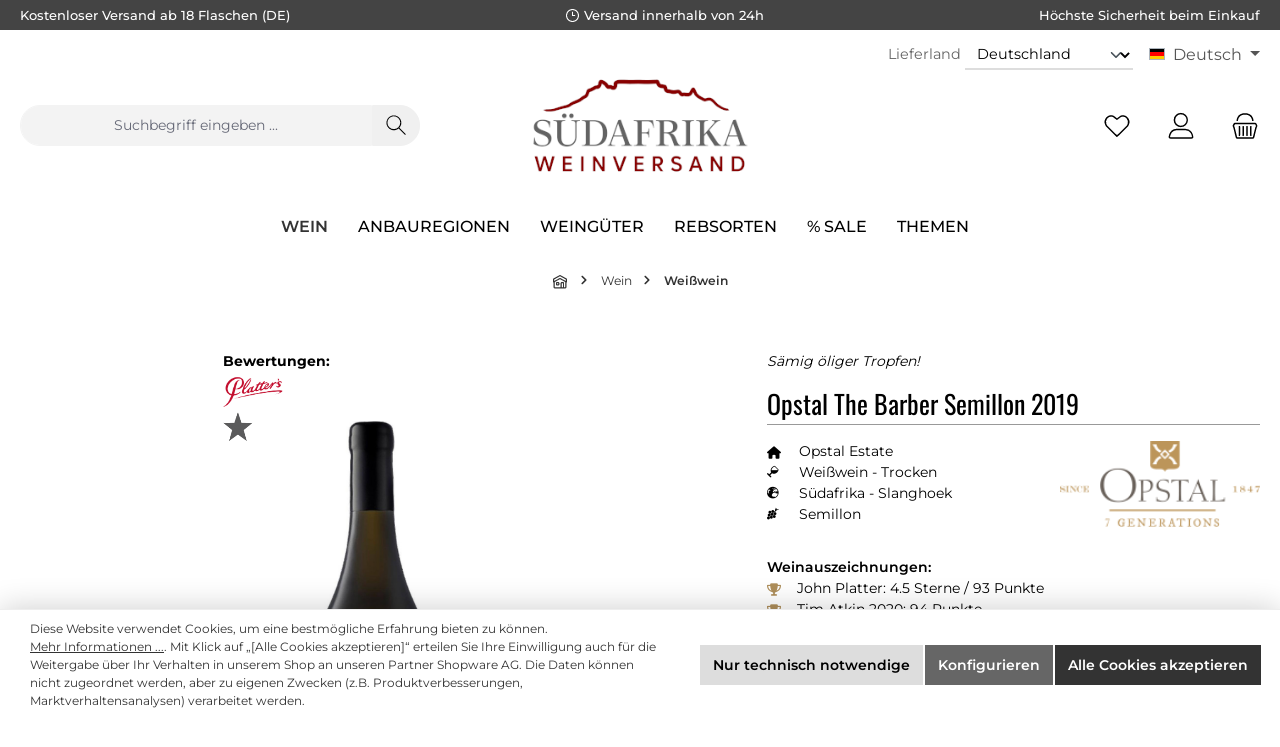

--- FILE ---
content_type: text/html; charset=UTF-8
request_url: https://www.suedafrika-weinversand.de/opstal-the-barber-semillon-2019
body_size: 28236
content:

<!DOCTYPE html>

<html lang="de-DE"
      itemscope="itemscope"
      itemtype="https://schema.org/WebPage">

                            
    <head>
        		                            <meta charset="utf-8">
            
                            <meta name="viewport"
                      content="width=device-width, initial-scale=1, shrink-to-fit=no">
            
                                <meta name="author"
                      content="Curry Premium Wines oHG">
                <meta name="robots"
                      content="index,follow">
                <meta name="revisit-after"
                      content="15 days">
                <meta name="keywords"
                      content="Opstal Estate, Weißwein, Südafrika, Slanghoek, Semillon, geholzt, Attie Louw">
                <meta name="description"
                      content="Der Opstal The Barber Semillon umschmeichelt die Nase mit einem verführerischen Bouquet von frischen Zitronen- und Limetten-Aromen, intensivem Nektarinenduft und dezenten Anklängen von würzigem Fynbos. Am Gaumen präsentiert er sichin der Nase mit Zitrusf…">
            
    <link rel="alternate"
          type="application/rss+xml"
          title="Blog Feed"
          href="/blog.rss" />

                <meta property="og:type"
          content="product">
    <meta property="og:site_name"
          content="Südafrika Weinversand">
    <meta property="og:url"
          content="https://www.suedafrika-weinversand.de/opstal-the-barber-semillon-2019">
    <meta property="og:title"
          content="Opstal The Barber Semillon (Weißwein, Südafrika, Slanghoek)">

    <meta property="og:description"
          content="Der Opstal The Barber Semillon umschmeichelt die Nase mit einem verführerischen Bouquet von frischen Zitronen- und Limetten-Aromen, intensivem Nektarinenduft und dezenten Anklängen von würzigem Fynbos. Am Gaumen präsentiert er sichin der Nase mit Zitrusf…">
    <meta property="og:image"
          content="https://www.suedafrika-weinversand.de/media/01/df/17/1719824432/401429_2018.jpg?ts=1767189799">

            <meta property="product:brand"
              content="Opstal Estate">
    
            <meta property="product:price:amount"
          content="28.95">
    <meta property="product:price:currency"
          content="EUR">
    <meta property="product:product_link"
          content="https://www.suedafrika-weinversand.de/opstal-the-barber-semillon-2019">

    <meta name="twitter:card"
          content="product">
    <meta name="twitter:site"
          content="Südafrika Weinversand">
    <meta name="twitter:title"
          content="Opstal The Barber Semillon (Weißwein, Südafrika, Slanghoek)">
    <meta name="twitter:description"
          content="Der Opstal The Barber Semillon umschmeichelt die Nase mit einem verführerischen Bouquet von frischen Zitronen- und Limetten-Aromen, intensivem Nektarinenduft und dezenten Anklängen von würzigem Fynbos. Am Gaumen präsentiert er sichin der Nase mit Zitrusf…">
    <meta name="twitter:image"
          content="https://www.suedafrika-weinversand.de/media/01/df/17/1719824432/401429_2018.jpg?ts=1767189799">

                                <meta itemprop="copyrightHolder"
                      content="Südafrika Weinversand">
                <meta itemprop="copyrightYear"
                      content="2026">
                <meta itemprop="isFamilyFriendly"
                      content="true">
                <meta itemprop="image"
                      content="https://www.suedafrika-weinversand.de/media/ac/11/b4/1757343521/sawv-logo-2024_260x120.png?ts=1757343521">
            
    
                                            <meta name="theme-color"
                      content="#ffffff">
                            
                                                <link rel="alternate" hreflang="x-default" href="https://www.suedafrika-weinversand.de/opstal-the-barber-semillon-2019">
                                    <link rel="alternate" hreflang="de" href="https://www.suedafrika-weinversand.de/opstal-the-barber-semillon-2019">
                                    <link rel="alternate" hreflang="en" href="https://www.south-african-wines.com/opstal-the-barber-semillon-2019">
                                    

	




    
        
                    <link rel="shortcut icon"
                  href="https://www.suedafrika-weinversand.de/media/25/c6/78/1719913238/clean-favicon-sawv.png?ts=1719913238">
        
                                <link rel="apple-touch-icon"
                  href="https://www.suedafrika-weinversand.de/media/25/c6/78/1719913238/clean-favicon-sawv.png?ts=1719913238">
                    
                
                
    <link rel="canonical" href="https://www.suedafrika-weinversand.de/opstal-the-barber-semillon-2022">

                    <title itemprop="name">Opstal The Barber Semillon (Weißwein, Südafrika, Slanghoek)</title>
        
        		                                                                    <link rel="stylesheet"
                      href="https://www.suedafrika-weinversand.de/theme/7b88904af9153c6ac6d0f170b5449bcb/css/all.css?1768305195">
                                    
    <style type="text/css">
                                                            .bonus-system-redeem-points-container, .bonus-system-points-container,.bonus-system-points-header-container, .bonus-system-get-points-container  {
                background-color: #fbf5db !important;
            }
            .badge-bonus-product {
                                    color: #ffffff !important;
                                background-color: #fbf5db !important;
            }
            .sidebar-bonus-header {
                background-color: #fbf5db !important;
            }
        
        .bonus-brand {
                            background-color: #f1c40f !important;
                                        color: #ffffff !important;
                    }
                    .bonus-text {
                color: #ae8e0a !important;
            }
            .sidebar-bonus-header {
                color: #ae8e0a !important;
            }
            .bonus-system-points-header-container .bonus-text .nav-link.dropdown-toggle {
                color: #ae8e0a !important;
            }
            .bonus-system-account-left-menu .sidebar-bonus-header .bonus-you-have {
                color: #ae8e0a !important;
            }
            .bonus-system-account-left-menu .sidebar-bonus-header .bonus-you-have-points {
                color: #ae8e0a !important;
            }
            .bonus-system-points-header-container .bonus-text .nav-link.without-dropdown-toggle {
                color: #ae8e0a !important;
            }
                            .bonus-slider-container .noUi-horizontal .noUi-handle {
                background-color: #f1c40f !important;
            }
        
        /* Notification on a product detail page */
                    .alert-bonus-points {
                background-color: #f1c40f;
            }
        
        .alert-bonus-points .alert-content-container {
                            color: #ae8e0a;
                                        background-color: #fbf5db;
                    }

        /* Button: Buy with points */
        .bonus-products .points-buy-button {
                            color: #ffffff;
                                        background-color: #f1c40f;
                border-color: #f1c40f;
                    }

        .bonus-products .points-buy-button:hover {
                            color: #ffffff;
                                        background-color: color-mix(in srgb, #f1c40f 90%, black 10%);
                border-color: color-mix(in srgb, #f1c40f 90%, black 10%);
                    }
    </style>


	





        
        
    
            <!-- Custom css code -->
    <style>.mtsde-custom-cms-section-padding-10 {
  padding-top: 20px;
}

.mtsde-cpw-btn-100 {
  .twt-button-teaser-content {
    min-width: 100%;

    .twt-button-teaser-button {
      width: 100%;
    }
  }
}</style>
    
                        <script>
        window.features = {"V6_5_0_0":true,"v6.5.0.0":true,"V6_6_0_0":true,"v6.6.0.0":true,"V6_7_0_0":false,"v6.7.0.0":false,"DISABLE_VUE_COMPAT":false,"disable.vue.compat":false,"ACCESSIBILITY_TWEAKS":false,"accessibility.tweaks":false,"ADMIN_VITE":false,"admin.vite":false,"TELEMETRY_METRICS":false,"telemetry.metrics":false,"CACHE_REWORK":false,"cache.rework":false,"PAYPAL_SETTINGS_TWEAKS":false,"paypal.settings.tweaks":false};
    </script>
        
                                                
            <script>
            window.dataLayer = window.dataLayer || [];
            function gtag() { dataLayer.push(arguments); }

            (() => {
                const analyticsStorageEnabled = document.cookie.split(';').some((item) => item.trim().includes('google-analytics-enabled=1'));
                const adsEnabled = document.cookie.split(';').some((item) => item.trim().includes('google-ads-enabled=1'));

                // Always set a default consent for consent mode v2
                gtag('consent', 'default', {
                    'ad_user_data': adsEnabled ? 'granted' : 'denied',
                    'ad_storage': adsEnabled ? 'granted' : 'denied',
                    'ad_personalization': adsEnabled ? 'granted' : 'denied',
                    'analytics_storage': analyticsStorageEnabled ? 'granted' : 'denied'
                });
            })();
        </script>
    

    <!-- Shopware Analytics -->
    <script>
        window.shopwareAnalytics = {
            trackingId: '',
            merchantConsent: true,
            debug: false,
            storefrontController: 'Product',
            storefrontAction: 'index',
            storefrontRoute: 'frontend.detail.page',
            storefrontCmsPageType:  'product_detail' ,
        };
    </script>
    <!-- End Shopware Analytics -->
        
                            
            
                
                                    <script>
                    window.useDefaultCookieConsent = true;
                </script>
                    
                                    <script>
                window.activeNavigationId = '01906d58ed9771e38dee63fb0b055340';
                window.router = {
                    'frontend.cart.offcanvas': '/checkout/offcanvas',
                    'frontend.cookie.offcanvas': '/cookie/offcanvas',
                    'frontend.checkout.finish.page': '/checkout/finish',
                    'frontend.checkout.info': '/widgets/checkout/info',
                    'frontend.menu.offcanvas': '/widgets/menu/offcanvas',
                    'frontend.cms.page': '/widgets/cms',
                    'frontend.cms.navigation.page': '/widgets/cms/navigation',
                    'frontend.account.addressbook': '/widgets/account/address-book',
                    'frontend.country.country-data': '/country/country-state-data',
                    'frontend.app-system.generate-token': '/app-system/Placeholder/generate-token',
                    };
                window.salesChannelId = '01906d58fd4e73d2baf2bb34840c2f47';
            </script>
        

    <script>
        window.router['frontend.shopware_analytics.customer.data'] = '/storefront/script/shopware-analytics-customer'
    </script>

                                <script>
                
                window.breakpoints = {"xs":0,"sm":576,"md":768,"lg":992,"xl":1200,"xxl":1400};
            </script>
        
                                    <script>
                    window.customerLoggedInState = 0;

                    window.wishlistEnabled = 1;
                </script>
                    
                			<script src="https://www.suedafrika-weinversand.de/theme/01921e45de327e458b480ab0aeff5aad/assets/js/jquery-3.5.1.slim.min.js?1768045465"></script>
	
		    <script src="https://www.suedafrika-weinversand.de/bundles/mtsdepopup/jquery/jquery-3.5.1.slim.min.js?1755876011"></script>


                            <script>
                window.themeAssetsPublicPath = 'https://www.suedafrika-weinversand.de/theme/01921e45de327e458b480ab0aeff5aad/assets/';
            </script>
        
                                                            <script>
                        window.themeJsPublicPath = 'https://www.suedafrika-weinversand.de/theme/7b88904af9153c6ac6d0f170b5449bcb/js/';
                    </script>
                                            <script type="text/javascript" src="https://www.suedafrika-weinversand.de/theme/7b88904af9153c6ac6d0f170b5449bcb/js/storefront/storefront.js?1768305195" defer></script>
                                            <script type="text/javascript" src="https://www.suedafrika-weinversand.de/theme/7b88904af9153c6ac6d0f170b5449bcb/js/swag-pay-pal/swag-pay-pal.js?1768305195" defer></script>
                                            <script type="text/javascript" src="https://www.suedafrika-weinversand.de/theme/7b88904af9153c6ac6d0f170b5449bcb/js/frosh-platform-filter-search/frosh-platform-filter-search.js?1768305195" defer></script>
                                            <script type="text/javascript" src="https://www.suedafrika-weinversand.de/theme/7b88904af9153c6ac6d0f170b5449bcb/js/blur-elysium-slider/blur-elysium-slider.js?1768305195" defer></script>
                                            <script type="text/javascript" src="https://www.suedafrika-weinversand.de/theme/7b88904af9153c6ac6d0f170b5449bcb/js/netzp-blog6/netzp-blog6.js?1768305195" defer></script>
                                            <script type="text/javascript" src="https://www.suedafrika-weinversand.de/theme/7b88904af9153c6ac6d0f170b5449bcb/js/mtsde-curry-foundation/mtsde-curry-foundation.js?1768305195" defer></script>
                                            <script type="text/javascript" src="https://www.suedafrika-weinversand.de/theme/7b88904af9153c6ac6d0f170b5449bcb/js/zeobv-bundle-products/zeobv-bundle-products.js?1768305195" defer></script>
                                            <script type="text/javascript" src="https://www.suedafrika-weinversand.de/theme/7b88904af9153c6ac6d0f170b5449bcb/js/prems-bonus-system/prems-bonus-system.js?1768305195" defer></script>
                                            <script type="text/javascript" src="https://www.suedafrika-weinversand.de/theme/7b88904af9153c6ac6d0f170b5449bcb/js/mtsde-popup/mtsde-popup.js?1768305195" defer></script>
                                            <script type="text/javascript" src="https://www.suedafrika-weinversand.de/theme/7b88904af9153c6ac6d0f170b5449bcb/js/devc-header-shipping-country/devc-header-shipping-country.js?1768305195" defer></script>
                                            <script type="text/javascript" src="https://www.suedafrika-weinversand.de/theme/7b88904af9153c6ac6d0f170b5449bcb/js/acris-separate-street-c-s/acris-separate-street-c-s.js?1768305195" defer></script>
                                            <script type="text/javascript" src="https://www.suedafrika-weinversand.de/theme/7b88904af9153c6ac6d0f170b5449bcb/js/swag-analytics/swag-analytics.js?1768305195" defer></script>
                                            <script type="text/javascript" src="https://www.suedafrika-weinversand.de/theme/7b88904af9153c6ac6d0f170b5449bcb/js/stripe-payments-app/stripe-payments-app.js?1768305195" defer></script>
                                            <script type="text/javascript" src="https://www.suedafrika-weinversand.de/theme/7b88904af9153c6ac6d0f170b5449bcb/js/tcinn-theme-ware-clean/tcinn-theme-ware-clean.js?1768305195" defer></script>
                                                        

    
    
        </head>

    
    
        <body class="is-ctl-product is-act-index themeware twt-clean twt-header-type-2 twt-full-width-boxed twt-is-cms-product-detail">

                            
    
    
            <div class="skip-to-content bg-primary-subtle text-primary-emphasis visually-hidden-focusable overflow-hidden">
            <div class="container d-flex justify-content-center">
                                                                                        <a href="#content-main" class="skip-to-content-link d-inline-flex text-decoration-underline m-1 p-2 fw-bold gap-2">
                                Zum Hauptinhalt springen
                            </a>
                                            
                                                                        <a href="#header-main-search-input" class="skip-to-content-link d-inline-flex text-decoration-underline m-1 p-2 fw-bold gap-2 d-none d-sm-block">
                                Zur Suche springen
                            </a>
                                            
                                                                        <a href="#main-navigation-menu" class="skip-to-content-link d-inline-flex text-decoration-underline m-1 p-2 fw-bold gap-2 d-none d-lg-block">
                                Zur Hauptnavigation springen
                            </a>
                                                                        </div>
        </div>
        
    	
    																																																																																																																																																																																																																																																																																																																																																																																																																																													    
						                    <noscript class="noscript-main">
                
    <div role="alert"
                  class="alert alert-info alert-has-icon">
                                                                        
                                                        
        
        
        
                                    
                <span class="icon icon-info" aria-hidden="true">
                                        <svg xmlns="http://www.w3.org/2000/svg" xmlns:xlink="http://www.w3.org/1999/xlink" width="24" height="24" viewBox="0 0 24 24"><defs><path d="M12 7c.5523 0 1 .4477 1 1s-.4477 1-1 1-1-.4477-1-1 .4477-1 1-1zm1 9c0 .5523-.4477 1-1 1s-1-.4477-1-1v-5c0-.5523.4477-1 1-1s1 .4477 1 1v5zm11-4c0 6.6274-5.3726 12-12 12S0 18.6274 0 12 5.3726 0 12 0s12 5.3726 12 12zM12 2C6.4772 2 2 6.4772 2 12s4.4772 10 10 10 10-4.4772 10-10S17.5228 2 12 2z" id="icons-default-info" /></defs><use xlink:href="#icons-default-info" fill="#758CA3" fill-rule="evenodd" /></svg>
                    </span>
    

                                                        
                                    
                    <div class="alert-content-container">
                                                    
                                                        <div class="alert-content">                                                    Um unseren Shop in vollem Umfang nutzen zu können, empfehlen wir Ihnen Javascript in Ihrem Browser zu aktivieren.
                                                                </div>                
                                                                </div>
            </div>
            </noscript>
        
        		
				





	 					
	
	


	
	
	


	

	
	<section id="twt-usp-bar"			 class="twt-usp-bar is-header is-small layout-1 top"
			 data-twt-usp-bar-position="1"			 data-twt-usp-bar-usps="4"
	>

					<div class="twt-usp-bar-container">
				<div class="twt-usp-bar-items">
					





 



                            
            
                
                                    <div class="twt-usp-bar-item twt-usp-1 item-1"                     data-bs-toggle="tooltip"
                     data-placement="bottom"
                     title="Kostenloser Versand ab 18 Flaschen (DE)">
                    <div class="item-icon">
                                                
	                    </div>
                    <div class="item-label">
                        <div class="item-title">Kostenloser Versand ab 18 Flaschen (DE)</div>
                                            </div>
                </div>
                    
    
                
                                    <div class="twt-usp-bar-item twt-usp-2 item-2"                     data-bs-toggle="tooltip"
                     data-placement="bottom"
                     title="Versand innerhalb von 24h">
                    <div class="item-icon">
                                                
	    
        
        
        
                                    
                <span class="icon icon-clock" aria-hidden="true">
                                        <svg xmlns="http://www.w3.org/2000/svg" xmlns:xlink="http://www.w3.org/1999/xlink" width="24" height="24" viewBox="0 0 24 24"><defs><path d="M13 11V6c0-.5523-.4477-1-1-1s-1 .4477-1 1v6c0 .5523.4477 1 1 1h4c.5523 0 1-.4477 1-1s-.4477-1-1-1h-3zm-1 13C5.3726 24 0 18.6274 0 12S5.3726 0 12 0s12 5.3726 12 12-5.3726 12-12 12zm0-2c5.5228 0 10-4.4772 10-10S17.5228 2 12 2 2 6.4772 2 12s4.4772 10 10 10z" id="icons-default-clock" /></defs><use xlink:href="#icons-default-clock" fill="#758CA3" fill-rule="evenodd" /></svg>
                    </span>
    

    	                    </div>
                    <div class="item-label">
                        <div class="item-title">Versand innerhalb von 24h</div>
                                            </div>
                </div>
                    
    
                
                                    <div class="twt-usp-bar-item twt-usp-3 item-3"                     data-bs-toggle="tooltip"
                     data-placement="bottom"
                     title="Höchste Sicherheit beim Einkauf">
                    <div class="item-icon">
                                                
	                    </div>
                    <div class="item-label">
                        <div class="item-title">Höchste Sicherheit beim Einkauf</div>
                                            </div>
                </div>
                    
    
        
        
                
                                    <div class="twt-usp-bar-item twt-usp-4 item-6"                     data-bs-toggle="tooltip"
                     data-placement="bottom"
                     title="Kompetente Hotline: +49 (0)8192 - 9337370">
                    <div class="item-icon">
                                                
	    
        
        
        
                                    
                <span class="icon icon-headset" aria-hidden="true">
                                        <svg xmlns="http://www.w3.org/2000/svg" xmlns:xlink="http://www.w3.org/1999/xlink" width="24" height="24" viewBox="0 0 24 24"><defs><path d="M2 11v4h2v-4H2zm20-2c1.1046 0 2 .8954 2 2v4c0 1.1046-.8954 2-2 2v3c0 1.6569-1.3431 3-3 3h-1c0 .5523-.4477 1-1 1h-2c-.5523 0-1-.4477-1-1v-2c0-.5523.4477-1 1-1h2c.5523 0 1 .4477 1 1h1c.5523 0 1-.4477 1-1v-3c-1.1046 0-2-.8954-2-2v-4c0-1.1046.8954-2 2-2 0-3.866-3.134-7-7-7h-2C7.134 2 4 5.134 4 9c1.1046 0 2 .8954 2 2v4c0 1.1046-.8954 2-2 2H2c-1.1046 0-2-.8954-2-2v-4c0-1.1046.8954-2 2-2 0-4.9706 4.0294-9 9-9h2c4.9706 0 9 4.0294 9 9zm-2 2v4h2v-4h-2z" id="icons-default-headset" /></defs><use xlink:href="#icons-default-headset" fill="#758CA3" fill-rule="evenodd" /></svg>
                    </span>
    

    	                    </div>
                    <div class="item-label">
                        <div class="item-title">Kompetente Hotline: +49 (0)8192 - 9337370</div>
                                            </div>
                </div>
                    
    				</div>

																
															</div>
		
	</section>
	
		                
            <header class="header-main">
                                    <div class="container">
                            					            <div class="top-bar d-none d-lg-block">
        			
														<nav class="top-bar-nav" aria-label="Shop-Einstellungen">
											    <div class="top-bar-nav-item devc-top-bar-shipping-location">
        
                                        
        
                    <form name="precalc" class="form-inline" method="post" action="/switch-shipping-country" data-form-auto-submit="true">
                                                            <div>
                                                            <div class="form-group mt-2">
                                                                            <label class="form-label pr-2 devc-top-bar-shipping-location-country-label"
                                               for="devcShippingLocationChangeCountryIdDesktop">
                                            Lieferland
                                        </label>
                                    
                                                                            <select class="form-select form-select-sm devc-top-bar-shipping-location-country"
                                                                                                type="text"
                                                data-devc-shipping-location-change-plugin="true"
                                                data-devc-shipping-location-change-plugin-options="{&quot;url&quot;:&quot;\/ajax-shipping-country-id&quot;}"
                                                id="devcShippingLocationChangeCountryIdDesktop"
                                                name="countryId">
                                                                                            <option value="018fdec3e5c2717ca2b823e3c15c0f52"
                                                    selected="selected">
                                                    Deutschland
                                                </option>
                                                                                            <option value="018fdec3e646732b8febfa29eec3ebf4"
                                                    >
                                                    Österreich
                                                </option>
                                                                                            <option value="018fdec3e66670fb983664c65feea2a9"
                                                    >
                                                    Belgien
                                                </option>
                                                                                            <option value="018fdec3e668718194a104284e81d180"
                                                    >
                                                    Frankreich
                                                </option>
                                                                                            <option value="018fdec3e5cf71e2898a9e7958c36e24"
                                                    >
                                                    Griechenland
                                                </option>
                                                                                            <option value="018fdec3e5cf71e2898a9e7958c66a9b"
                                                    >
                                                    Großbritannien
                                                </option>
                                                                                            <option value="018fdec3e642719baf2b631994ccaf7b"
                                                    >
                                                    Italien
                                                </option>
                                                                                            <option value="018fdec403d273e38862a4da254e1677"
                                                    >
                                                    Lettland
                                                </option>
                                                                                            <option value="018fdec403d3727f8d31c9e91e61f89b"
                                                    >
                                                    Litauen
                                                </option>
                                                                                            <option value="018fdec3e64370a19b42fddd01701043"
                                                    >
                                                    Luxemburg
                                                </option>
                                                                                            <option value="018fdec3e64472c181a00b087f4a6bc8"
                                                    >
                                                    Niederlande
                                                </option>
                                                                                            <option value="018fdec3e66171b69f2c8108ba9d7da3"
                                                    >
                                                    Polen
                                                </option>
                                                                                            <option value="018fdec3e646732b8febfa29ef9134a2"
                                                    >
                                                    Portugal
                                                </option>
                                                                                            <option value="018fdec3e64771b699a177af972b143f"
                                                    >
                                                    Schweiz
                                                </option>
                                                                                            <option value="018fdec3e663720ea06cca0861f2a7a5"
                                                    >
                                                    Slowakei
                                                </option>
                                                                                            <option value="018fdec403d572a696650178e588ef69"
                                                    >
                                                    Slowenien
                                                </option>
                                                                                            <option value="018fdec3e64872c7868776f31b19824d"
                                                    >
                                                    Spanien
                                                </option>
                                                                                            <option value="018fdec3e663720ea06cca086142fd9d"
                                                    >
                                                    Tschechien
                                                </option>
                                                                                            <option value="018fdec3e66171b69f2c8108bac179b2"
                                                    >
                                                    Ungarn
                                                </option>
                                                                                    </select>
                                                                    </div>

                                                                    <input name="redirectTo" type="hidden" value="frontend.detail.page"/>

                                                                            <input name="redirectParameters[_httpCache]" type="hidden" value="1">
                                                                            <input name="redirectParameters[productId]" type="hidden" value="01906d5b84e1734cb5cca51dda78ee94">
                                                                    
                                                    </div>
                                                </form>
                </div>

                                            
            <div class="top-bar-nav-item top-bar-language">
                <form method="post"
          action="/checkout/language"
          class="language-form"
          data-form-auto-submit="true">
                                            
            <div class="languages-menu dropdown">
                <button class="btn dropdown-toggle top-bar-nav-btn"
                        type="button"
                        id="languagesDropdown-top-bar"
                        data-bs-toggle="dropdown"
                        aria-haspopup="true"
                        aria-expanded="false"
                        aria-label="Sprache ändern (Deutsch ist die aktuelle Sprache)">
                    <span aria-hidden="true" class="top-bar-list-icon language-flag country-sa language-de"></span>
                                        <span class="top-bar-nav-text">Deutsch</span>
                </button>

                                    <ul class="top-bar-list dropdown-menu dropdown-menu-end"
                        aria-label="Verfügbare Sprachen">
                                                    
                                                                                    <li class="top-bar-list-item dropdown-item item-checked active">
                                                                                                                                            
                                                                                                                <label class="top-bar-list-label"
                                               for="top-bar-01970bd0f0e0706799052481d35775d5">
                                            <input id="top-bar-01970bd0f0e0706799052481d35775d5"
                                                   class="top-bar-list-radio"
                                                   value="01970bd0f0e0706799052481d35775d5"
                                                   name="languageId"
                                                   type="radio"
                                                     checked>
                                            <span aria-hidden="true" class="top-bar-list-icon language-flag country-sa language-de"></span>
                                            Deutsch
                                        </label>
                                    
                                                                                                </li>
                                                    
                                                                                    <li class="top-bar-list-item dropdown-item">
                                                                                                                                            
                                                                                                                <label class="top-bar-list-label"
                                               for="top-bar-0198ae45774e73029d8ad4b52b2dc057">
                                            <input id="top-bar-0198ae45774e73029d8ad4b52b2dc057"
                                                   class="top-bar-list-radio"
                                                   value="0198ae45774e73029d8ad4b52b2dc057"
                                                   name="languageId"
                                                   type="radio"
                                                    >
                                            <span aria-hidden="true" class="top-bar-list-icon language-flag country-sa language-en"></span>
                                            English
                                        </label>
                                    
                                                                                                </li>
                                            </ul>
                            </div>

            <input name="redirectTo" type="hidden" value="frontend.detail.page">

                            <input name="redirectParameters[_httpCache]" type="hidden" value="1">
                            <input name="redirectParameters[productId]" type="hidden" value="01906d5b84e1734cb5cca51dda78ee94">
                        </form>
        </div>
                        


	

									
	

										



            
    				</nav>

			
			    </div>
    

	
    					        <div class="row align-items-center header-row">
                                <div class="col-12 col-lg-auto header-logo-col">
                        <div class="header-logo-main">
            <a class="header-logo-main-link"
                  href="/"
              title="Zur Startseite gehen">
        

            <picture class="header-logo-picture">



                                                    
                                                    
                                                            <img src="https://www.suedafrika-weinversand.de/media/ac/11/b4/1757343521/sawv-logo-2024_260x120.png?ts=1757343521"
                             alt="Zur Startseite gehen"
                             class="img-fluid header-logo-main-img">
                                                </picture>
            </a>
    </div>
                </div>
            
    
            					                <div class="col-12 order-2 col-sm order-sm-1 header-search-col">
                    <div class="row">
                        <div class="col-sm-auto d-none d-sm-block d-lg-none">
                                                            <div class="nav-main-toggle">
                                                                            <button
                                            class="btn nav-main-toggle-btn header-actions-btn"
                                            type="button"
                                            data-off-canvas-menu="true"
                                            aria-label="Menü"
                                        >
                                            				    
        
        
        
                        











    <span class="icon icon-themeware icon-stack icon-solid"><?xml version="1.0" encoding="utf-8"?><svg xmlns="http://www.w3.org/2000/svg" viewBox="0 0 24 24"><path d="M2,5.13H22a.63.63,0,0,0,.63-.63A.62.62,0,0,0,22,3.88H2a.62.62,0,0,0-.62.62A.63.63,0,0,0,2,5.13Z"/><path d="M22,11.29H2a.63.63,0,0,0,0,1.25H22a.63.63,0,1,0,0-1.25Z"/><path d="M22,18.88H2a.62.62,0,0,0-.62.62.63.63,0,0,0,.62.63H22a.63.63,0,0,0,.63-.63A.63.63,0,0,0,22,18.88Z"/></svg></span>







    	
		<span class="header-nav-main-toggle-label">
		Navigation
	</span>
                                        </button>
                                                                    </div>
                                                    </div>
                        <div class="col">
                            
	            <div class="collapse"
         id="searchCollapse">
        <div class="header-search">
                            <form action="/search"
                      method="get"
                      data-search-widget="true"
                      data-search-widget-options="{&quot;searchWidgetMinChars&quot;:3}"
                      data-url="/suggest?search="
                      class="header-search-form">
                    		                        <div class="input-group">
                                                            <input type="search"
                                       id="header-main-search-input"
                                       name="search"
                                       class="form-control header-search-input"
                                       autocomplete="off"
                                       autocapitalize="off"
                                       placeholder="Suchbegriff eingeben ..."
                                       aria-label="Suchbegriff eingeben ..."
                                       value=""
                                >
                            
                            	<button type="submit"
			class="btn header-search-btn"
			aria-label="Suchen"
	>
		<span class="header-search-icon">
													    
        
        
        
                        











    <span class="icon icon-themeware icon-search icon-solid"><?xml version="1.0" encoding="utf-8"?><svg xmlns="http://www.w3.org/2000/svg" viewBox="0 0 24 24"><path d="M22.44,21.7,15.75,15a8.11,8.11,0,1,0-.9.87l6.71,6.71a.63.63,0,0,0,.88-.89ZM2.63,9.49a7,7,0,1,1,7,7A7,7,0,0,1,2.63,9.49Z"/></svg></span>







    					</span>
	</button>

                                                            <button class="btn header-close-btn js-search-close-btn d-none"
                                        type="button"
                                        aria-label="Die Dropdown-Suche schließen">
                                    <span class="header-close-icon">
                                            
        
        
        
                                    
                <span class="icon icon-x">
                                        <svg xmlns="http://www.w3.org/2000/svg" xmlns:xlink="http://www.w3.org/1999/xlink" width="24" height="24" viewBox="0 0 24 24"><defs><path d="m10.5858 12-7.293-7.2929c-.3904-.3905-.3904-1.0237 0-1.4142.3906-.3905 1.0238-.3905 1.4143 0L12 10.5858l7.2929-7.293c.3905-.3904 1.0237-.3904 1.4142 0 .3905.3906.3905 1.0238 0 1.4143L13.4142 12l7.293 7.2929c.3904.3905.3904 1.0237 0 1.4142-.3906.3905-1.0238.3905-1.4143 0L12 13.4142l-7.2929 7.293c-.3905.3904-1.0237.3904-1.4142 0-.3905-.3906-.3905-1.0238 0-1.4143L10.5858 12z" id="icons-default-x" /></defs><use xlink:href="#icons-default-x" fill="#758CA3" fill-rule="evenodd" /></svg>
                    </span>
    

                                        </span>
                                </button>
                                                    </div>
                    

					                </form>
                    </div>
    </div>

                            </div>
                    </div>
                </div>
            

	
                                        <div class="col-12 order-1 col-sm-auto order-sm-2 header-actions-col">
                    <div class="row g-0">
                            
		
	
						
			
																		
			
			
			<div class="d-block d-sm-none col">
		<div class="menu-button">

							<button
                    class="btn nav-main-toggle-btn header-actions-btn"
					type="button"
					data-off-canvas-menu="true"
					aria-label="Menü"
					title="Navigation"
				>
																														    
        
        
        
                        











    <span class="icon icon-themeware icon-stack icon-solid"><?xml version="1.0" encoding="utf-8"?><svg xmlns="http://www.w3.org/2000/svg" viewBox="0 0 24 24"><path d="M2,5.13H22a.63.63,0,0,0,.63-.63A.62.62,0,0,0,22,3.88H2a.62.62,0,0,0-.62.62A.63.63,0,0,0,2,5.13Z"/><path d="M22,11.29H2a.63.63,0,0,0,0,1.25H22a.63.63,0,1,0,0-1.25Z"/><path d="M22,18.88H2a.62.62,0,0,0-.62.62.63.63,0,0,0,.62.63H22a.63.63,0,0,0,.63-.63A.63.63,0,0,0,22,18.88Z"/></svg></span>







    											
										<span class="header-nav-main-toggle-label">
						Navigation
					</span>
				</button>
			
		</div>
	</div>

    
                        		
		
					
					
	<div class="d-sm-none col-auto twt-search-col">
		  <div class="search-toggle">
				<button class="btn header-actions-btn search-toggle-btn js-search-toggle-btn collapsed"
						type="button"
						data-bs-toggle="collapse"
						data-bs-target="#searchCollapse"
						aria-expanded="false"
						aria-controls="searchCollapse"
						aria-label="Suchen"
				>
										<span class="header-search-toggle-icon">
                    														    
        
        
        
                        











    <span class="icon icon-themeware icon-search icon-solid"><?xml version="1.0" encoding="utf-8"?><svg xmlns="http://www.w3.org/2000/svg" viewBox="0 0 24 24"><path d="M22.44,21.7,15.75,15a8.11,8.11,0,1,0-.9.87l6.71,6.71a.63.63,0,0,0,.88-.89ZM2.63,9.49a7,7,0,1,1,7,7A7,7,0,0,1,2.63,9.49Z"/></svg></span>







    						
													    
        
        
        
                        











    <span class="icon icon-themeware icon-x icon-solid"><?xml version="1.0" encoding="utf-8"?><svg xmlns="http://www.w3.org/2000/svg" viewBox="0 0 24 24"><path d="M12.88,12l9.56-9.56a.62.62,0,1,0-.88-.88L12,11.12,2.44,1.56a.62.62,0,0,0-.88.88L11.12,12,1.56,21.56a.61.61,0,0,0,0,.88.63.63,0,0,0,.44.19.63.63,0,0,0,.44-.19L12,12.88l9.56,9.56a.6.6,0,0,0,.88,0,.61.61,0,0,0,0-.88Z"/></svg></span>







    											</span>

										<span class="header-search-toggle-name">
						Suche
					</span>
				</button>
		  </div>
	 </div>

                                                    						                                <div class="col-auto">
                                    <div class="header-wishlist">
                                        <a class="btn header-wishlist-btn header-actions-btn"
                                           href="/wishlist"
                                           title="Merkzettel"
                                           aria-label="Merkzettel">
                                            			
							<span class="header-wishlist-icon">
									    
        
        
        
                        











    <span class="icon icon-themeware icon-heart icon-solid"><?xml version="1.0" encoding="utf-8"?><svg xmlns="http://www.w3.org/2000/svg" viewBox="0 0 24 24"><path d="M21.21,4.7a5.45,5.45,0,0,0-4.92-1.93,4.88,4.88,0,0,0-2.12,1L12,5.41,9.66,3.6a3.74,3.74,0,0,0-1-.56c-.95-.37-3.42-.94-5.93,1.7a6.18,6.18,0,0,0-1,6A5.9,5.9,0,0,0,3.15,13l8.41,8.28a.78.78,0,0,0,.15.1s0,0,0,0a.6.6,0,0,0,.48,0s0,0,0,0a.78.78,0,0,0,.15-.1L20.85,13a5.9,5.9,0,0,0,1.43-2.25A6.19,6.19,0,0,0,21.21,4.7Zm-.12,5.61A4.55,4.55,0,0,1,20,12.06l-8,7.85L4,12.06a4.55,4.55,0,0,1-1.12-1.75,4.93,4.93,0,0,1,.78-4.75c1.89-2,3.66-1.7,4.54-1.36a3.13,3.13,0,0,1,.67.39l2.72,2.1,0,0a.39.39,0,0,0,.11.06l.11,0h.24l.11,0a.39.39,0,0,0,.11-.06l0,0,2.55-2A3.53,3.53,0,0,1,16.49,4a4.21,4.21,0,0,1,3.78,1.5A5,5,0,0,1,21.09,10.31Z"/></svg></span>







    							</span>
		
							<span class="header-wishlist-name">
				Wunschzettel
			</span>
		
		
		
		<span class="badge bg-primary header-wishlist-badge"
			  id="wishlist-basket"
			  data-wishlist-storage="true"
			  data-wishlist-storage-options="{&quot;listPath&quot;:&quot;\/wishlist\/list&quot;,&quot;mergePath&quot;:&quot;\/wishlist\/merge&quot;,&quot;pageletPath&quot;:&quot;\/wishlist\/merge\/pagelet&quot;}"
			  data-wishlist-widget="true"
			  data-wishlist-widget-options="{&quot;showCounter&quot;:true}"
		></span>

	                                        </a>
                                    </div>
                                </div>
                            

	                        
                                    						                                                <div class="col-auto">
                                <div class="account-menu">
                                        <div class="dropdown">
        							<button class="btn account-menu-btn header-actions-btn"
				type="button"
				id="accountWidget"
				data-account-menu="true"
				data-bs-toggle="dropdown"
				aria-haspopup="true"
				aria-expanded="false"
				aria-label="Mein Konto"
				title="Mein Konto"
		>
						<span class="header-account-icon">
													    
        
        
        
                        











    <span class="icon icon-themeware icon-avatar icon-solid"><?xml version="1.0" encoding="utf-8"?><svg xmlns="http://www.w3.org/2000/svg" viewBox="0 0 24 24"><path d="M11.83,13A6.13,6.13,0,1,0,5.71,6.9,6.13,6.13,0,0,0,11.83,13Zm0-11A4.88,4.88,0,1,1,7,6.9,4.89,4.89,0,0,1,11.83,2Z"/><path d="M22.61,21.1A9.66,9.66,0,0,0,21.05,17a6.36,6.36,0,0,0-5.14-2.56H8.13A6.32,6.32,0,0,0,3,17,9.66,9.66,0,0,0,1.39,21.1,1.54,1.54,0,0,0,2.9,22.88H21.1a1.54,1.54,0,0,0,1.51-1.78Zm-1.3.43a.29.29,0,0,1-.21.1H2.9a.29.29,0,0,1-.21-.1.3.3,0,0,1-.06-.24A8.35,8.35,0,0,1,4,17.75,5.06,5.06,0,0,1,8,15.7h8a5.07,5.07,0,0,1,4.1,2.05,8.35,8.35,0,0,1,1.32,3.54A.3.3,0,0,1,21.31,21.53Z"/></svg></span>







    							</span>

									<span class="header-account-name">
				Mein Konto
			</span>

								</button>

	
                    <div class="dropdown-menu dropdown-menu-end account-menu-dropdown js-account-menu-dropdown"
                 aria-labelledby="accountWidget">
                

        
            <div class="offcanvas-header">
                            <button class="btn btn-light offcanvas-close js-offcanvas-close">
                                                
        
        
        
                                    
                <span class="icon icon-x icon-sm">
                                        <svg xmlns="http://www.w3.org/2000/svg" xmlns:xlink="http://www.w3.org/1999/xlink" width="24" height="24" viewBox="0 0 24 24"><use xlink:href="#icons-default-x" fill="#758CA3" fill-rule="evenodd" /></svg>
                    </span>
    

                        
                                            Menü schließen
                                    </button>
                    </div>
    
            <div class="offcanvas-body">
                <div class="account-menu">
                                    <div class="dropdown-header account-menu-header">
                    Ihr Konto
                </div>
                    
                                    <div class="account-menu-login">
                                            <a href="/account/login"
                           title="Anmelden"
                           class="btn btn-primary account-menu-login-button">
                            Anmelden
                        </a>
                    
                                            <div class="account-menu-register">
                            oder <a href="/account/login"
                                                                            title="Registrieren">registrieren</a>
                        </div>
                                    </div>
                    
                    <div class="account-menu-links">
                    <div class="header-account-menu">
        <div class="card account-menu-inner">
                                        
                                                <nav class="list-group list-group-flush account-aside-list-group">
                                                                                                        <a href="/account"
                                   title="Übersicht"
                                   class="list-group-item list-group-item-action account-aside-item"
                                   >
                                    Übersicht
                                </a>
                            

                                                            <a href="/account/profile"
                                   title="Persönliches Profil"
                                   class="list-group-item list-group-item-action account-aside-item"
                                   >
                                    Persönliches Profil
                                </a>
                            
                                                            <a href="/account/address"
                                   title="Adressen"
                                   class="list-group-item list-group-item-action account-aside-item"
                                   >
                                    Adressen
                                </a>
                            
                                                                                                                        <a href="/account/payment"
                                   title="Zahlungsarten"
                                   class="list-group-item list-group-item-action account-aside-item"
                                   >
                                    Zahlungsarten
                                </a>
                                                            
                                                                <a href="/account/order"
                                   title="Bestellungen"
                                   class="list-group-item list-group-item-action account-aside-item"
                                   >
                                    Bestellungen
                                </a>
                            

                                                            </nav>
                            
                                                </div>
    </div>
            </div>
            </div>
        </div>
                </div>
            </div>
                                </div>
                            </div>
                        


	
    
                        								                                <div class="col-auto">
                                <div
                                    class="header-cart"
                                    data-off-canvas-cart="true"
                                >
                                    <a class="btn header-cart-btn header-actions-btn"
                                       href="/checkout/cart"
                                       data-cart-widget="true"
                                       title="Warenkorb"
                                       aria-label="Warenkorb">
                                                            <span class="header-cart-icon">
			                                        
        
        
        
                        











    <span class="icon icon-themeware icon-basket icon-solid"><?xml version="1.0" encoding="utf-8"?><svg xmlns="http://www.w3.org/2000/svg" viewBox="0 0 24 24"><path d="M7.21,11.93a.63.63,0,0,0-.63.62V20a.63.63,0,1,0,1.25,0V12.55A.62.62,0,0,0,7.21,11.93Z"/><path d="M10.46,11.93a.63.63,0,0,0-.63.62V20a.63.63,0,1,0,1.25,0V12.55A.62.62,0,0,0,10.46,11.93Z"/><path d="M13.71,11.93a.62.62,0,0,0-.62.62V20a.63.63,0,1,0,1.25,0V12.55A.63.63,0,0,0,13.71,11.93Z"/><path d="M17,11.93a.63.63,0,0,0-.63.62V20a.63.63,0,1,0,1.25,0V12.55A.62.62,0,0,0,17,11.93Z"/><path d="M22.45,11.26,21.82,10a1.51,1.51,0,0,0-1.35-.82H3.53A1.51,1.51,0,0,0,2.18,10l-.63,1.22a1.52,1.52,0,0,0,0,1.39l.43.83L4,21.8A1.52,1.52,0,0,0,5.5,23h13A1.52,1.52,0,0,0,20,21.8L22,13.48l.43-.83A1.52,1.52,0,0,0,22.45,11.26Zm-1.1.82-.47.9a.5.5,0,0,0-.05.13l-2.07,8.4a.26.26,0,0,1-.26.2H5.5a.27.27,0,0,1-.26-.2l-2.07-8.4a.5.5,0,0,0,0-.13l-.47-.9a.28.28,0,0,1,0-.25l.63-1.22a.26.26,0,0,1,.24-.14H20.47a.26.26,0,0,1,.24.14l.63,1.22A.28.28,0,0,1,21.35,12.08Z"/><path d="M5.3,7.81h.08A.63.63,0,0,0,6,7.27c.18-1.5,1.14-5,6-5s5.88,3.48,6.05,5a.62.62,0,1,0,1.24-.13C19.13,5.7,18.15,1,12,1S4.93,5.69,4.76,7.12A.62.62,0,0,0,5.3,7.81Z"/></svg></span>







                    
            		</span>

                <span class="header-cart-name">
			Warenkorb
		</span>

                <span class="header-cart-total">
			0,00 €*
		</span>

                                        </a>
                                </div>
                            </div>
                        
    

	                    </div>
                </div>
            
            </div>
    

	                    </div>
                            </header>
        

		
        

    	
		
										<div class="nav-main">
									<div class="container">

																											<div id="sticky-logo" class="d-none">
									<a href="/"
									   class="sticky-logo-main-link"
									   title="Zur Startseite gehen"
                                       									>
										<picture>

																																		<img src="https://www.suedafrika-weinversand.de/media/ac/11/b4/1757343521/sawv-logo-2024_260x120.png?ts=1757343521" alt="Zur Startseite gehen">
											
																																													
										</picture>
									</a>
								</div>
													
												
																			<span id="js-sticky-cart-position" class="d-none"></span>
						
																	</div>

										                        						    <div class="main-navigation"
         id="mainNavigation"
         data-flyout-menu="true">
                    <div class="container">
                                    <nav class="nav main-navigation-menu"
                        id="main-navigation-menu"
                        aria-label="Hauptnavigation"
                        itemscope="itemscope"
                        itemtype="https://schema.org/SiteNavigationElement">
                        
                        							
		
	
                            
                                                                <a class="nav-link main-navigation-link active"
                       href="https://www.suedafrika-weinversand.de/wein/"
                       itemprop="url"
                       data-flyout-menu-trigger="01906d58e72e71c8a4fa386efcfe8908"                                                   title="Wein">
                        <div class="main-navigation-link-text">
                            <span itemprop="name">Wein</span>
                        </div>
                    </a>
                                                                                        <a class="nav-link main-navigation-link"
                       href="https://www.suedafrika-weinversand.de/anbauregionen/"
                       itemprop="url"
                       data-flyout-menu-trigger="01906d58e73073c38b2d1816eead41af"                                                   title="Anbauregionen">
                        <div class="main-navigation-link-text">
                            <span itemprop="name">Anbauregionen</span>
                        </div>
                    </a>
                                                                                        <a class="nav-link main-navigation-link"
                       href="https://www.suedafrika-weinversand.de/weingueter/"
                       itemprop="url"
                       data-flyout-menu-trigger="01906d58e73271949b44d6a8ecf667c4"                                                   title="Weingüter">
                        <div class="main-navigation-link-text">
                            <span itemprop="name">Weingüter</span>
                        </div>
                    </a>
                                                                                        <a class="nav-link main-navigation-link"
                       href="https://www.suedafrika-weinversand.de/rebsorten/"
                       itemprop="url"
                       data-flyout-menu-trigger="01906d58e9b6722bb4405daab75caaa2"                                                   title="Rebsorten">
                        <div class="main-navigation-link-text">
                            <span itemprop="name">Rebsorten</span>
                        </div>
                    </a>
                                                                                        <a class="nav-link main-navigation-link"
                       href="https://www.suedafrika-weinversand.de/sale/"
                       itemprop="url"
                       data-flyout-menu-trigger="01906d58e9ca7072be6916023e203174"                                                   title="% Sale">
                        <div class="main-navigation-link-text">
                            <span itemprop="name">% Sale</span>
                        </div>
                    </a>
                                                                                        <a class="nav-link main-navigation-link"
                       href="https://www.suedafrika-weinversand.de/themen/"
                       itemprop="url"
                       data-flyout-menu-trigger="01906d58e9d1725588dbe1c81462c051"                                                   title="Themen">
                        <div class="main-navigation-link-text">
                            <span itemprop="name">Themen</span>
                        </div>
                    </a>
                                                </nav>
                
                                                                                                                                                                                                                                                                                                                                                                                                                                                                                                                                                                                                                                                                        
                                                                        <div class="navigation-flyouts">
                                                                                                                                                                                                        <div class="navigation-flyout"
                                                     data-flyout-menu-id="01906d58e72e71c8a4fa386efcfe8908">
                                                    <div class="container">
                                                                                                                            
            <div class="row navigation-flyout-bar">
                            <div class="col">
                    <div class="navigation-flyout-category-link">
                                    <a class="nav-link"
           href="https://www.suedafrika-weinversand.de/wein/"
           itemprop="url"
           title="Wein">
                            Zu allen Weinen                    
        
        
        
                
                <span class="icon icon-arrow-right icon-primary">
                                        <svg xmlns="http://www.w3.org/2000/svg" xmlns:xlink="http://www.w3.org/1999/xlink" width="16" height="16" viewBox="0 0 16 16"><defs><path id="icons-solid-arrow-right" d="M6.7071 6.2929c-.3905-.3905-1.0237-.3905-1.4142 0-.3905.3905-.3905 1.0237 0 1.4142l3 3c.3905.3905 1.0237.3905 1.4142 0l3-3c.3905-.3905.3905-1.0237 0-1.4142-.3905-.3905-1.0237-.3905-1.4142 0L9 8.5858l-2.2929-2.293z" /></defs><use transform="rotate(-90 9 8.5)" xlink:href="#icons-solid-arrow-right" fill="#758CA3" fill-rule="evenodd" /></svg>
                    </span>
    

                        </a>
                        </div>
                </div>
            
                            <div class="col-auto">
                    <div class="navigation-flyout-close js-close-flyout-menu">
                                                                                        
        
        
        
                                    
                <span class="icon icon-x">
                                        <svg xmlns="http://www.w3.org/2000/svg" xmlns:xlink="http://www.w3.org/1999/xlink" width="24" height="24" viewBox="0 0 24 24"><use xlink:href="#icons-default-x" fill="#758CA3" fill-rule="evenodd" /></svg>
                    </span>
    

                                                                            </div>
                </div>
                    </div>
    
            <div class="row navigation-flyout-content">
                            <div class="col-8 col-xl-9">
                    <div class="navigation-flyout-categories">
                                                        
                    
    
    <div class="row navigation-flyout-categories is-level-0">
                                            
                            <div class="col-4 navigation-flyout-col">
                                                                        <a class="nav-item nav-link navigation-flyout-link is-level-0"
                               href="https://www.suedafrika-weinversand.de/wein/rotwein/"
                               itemprop="url"
                                                              title="Rotwein">
                                <span itemprop="name">Rotwein</span>
                            </a>
                                            
                                                                            
        
    
    <div class="navigation-flyout-categories is-level-1">
            </div>
                                                            </div>
                                                        
                            <div class="col-4 navigation-flyout-col">
                                                                        <a class="nav-item nav-link navigation-flyout-link is-level-0 active"
                               href="https://www.suedafrika-weinversand.de/wein/weisswein/"
                               itemprop="url"
                                                              title="Weißwein">
                                <span itemprop="name">Weißwein</span>
                            </a>
                                            
                                                                            
        
    
    <div class="navigation-flyout-categories is-level-1">
            </div>
                                                            </div>
                                                        
                            <div class="col-4 navigation-flyout-col">
                                                                        <a class="nav-item nav-link navigation-flyout-link is-level-0"
                               href="https://www.suedafrika-weinversand.de/wein/rose/"
                               itemprop="url"
                                                              title="Rosé">
                                <span itemprop="name">Rosé</span>
                            </a>
                                            
                                                                            
        
    
    <div class="navigation-flyout-categories is-level-1">
            </div>
                                                            </div>
                                                        
                            <div class="col-4 navigation-flyout-col">
                                                                        <a class="nav-item nav-link navigation-flyout-link is-level-0"
                               href="https://www.suedafrika-weinversand.de/wein/schaumwein/"
                               itemprop="url"
                                                              title="Schaumwein">
                                <span itemprop="name">Schaumwein</span>
                            </a>
                                            
                                                                            
        
    
    <div class="navigation-flyout-categories is-level-1">
            </div>
                                                            </div>
                                                        
                            <div class="col-4 navigation-flyout-col">
                                                                        <a class="nav-item nav-link navigation-flyout-link is-level-0"
                               href="https://www.suedafrika-weinversand.de/wein/suesswein-spirituosen/"
                               itemprop="url"
                                                              title="Süßwein &amp; Spirituosen">
                                <span itemprop="name">Süßwein &amp; Spirituosen</span>
                            </a>
                                            
                                                                            
        
    
    <div class="navigation-flyout-categories is-level-1">
            </div>
                                                            </div>
                        </div>
                                            </div>
                </div>
            
                                            <div class="col-4 col-xl-3">
                    <div class="navigation-flyout-teaser">
                                                    <a class="navigation-flyout-teaser-image-container"
                               href="https://www.suedafrika-weinversand.de/wein/"
                                                              title="Wein">
                                                    
                        
                        
    
    
    
        
                
        
                
                    
            <img src="https://www.suedafrika-weinversand.de/media/d6/1b/8c/1719824368/kat-weinregal-sawv.jpg?ts=1768578506"                             srcset="https://www.suedafrika-weinversand.de/thumbnail/d6/1b/8c/1719824368/kat-weinregal-sawv_1200x1200.jpg?ts=1719825399 1200w, https://www.suedafrika-weinversand.de/thumbnail/d6/1b/8c/1719824368/kat-weinregal-sawv_750x750.jpg?ts=1719825399 750w, https://www.suedafrika-weinversand.de/thumbnail/d6/1b/8c/1719824368/kat-weinregal-sawv_570x570.jpg?ts=1719825399 570w, https://www.suedafrika-weinversand.de/thumbnail/d6/1b/8c/1719824368/kat-weinregal-sawv_600x600.jpg?ts=1719825399 600w"                                 sizes="310px"
                                         class="navigation-flyout-teaser-image" alt="Südafrikaner steht vor einem Tisch mit Weinflaschen und schaut sich eine Flasche, die er in der Hand hält genauer an" title="Weinregal" data-object-fit="cover" loading="lazy"        />
                                </a>
                                            </div>
                </div>
                                    </div>
                                                                                                                </div>
                                                </div>
                                                                                                                                                                                                                                                            <div class="navigation-flyout"
                                                     data-flyout-menu-id="01906d58e73073c38b2d1816eead41af">
                                                    <div class="container">
                                                                                                                            
            <div class="row navigation-flyout-bar">
                            <div class="col">
                    <div class="navigation-flyout-category-link">
                                    <a class="nav-link"
           href="https://www.suedafrika-weinversand.de/anbauregionen/"
           itemprop="url"
           title="Anbauregionen">
                            Zur Übersicht aller Anbauregionen                    
        
        
        
                
                <span class="icon icon-arrow-right icon-primary">
                                        <svg xmlns="http://www.w3.org/2000/svg" xmlns:xlink="http://www.w3.org/1999/xlink" width="16" height="16" viewBox="0 0 16 16"><use transform="rotate(-90 9 8.5)" xlink:href="#icons-solid-arrow-right" fill="#758CA3" fill-rule="evenodd" /></svg>
                    </span>
    

                        </a>
                        </div>
                </div>
            
                            <div class="col-auto">
                    <div class="navigation-flyout-close js-close-flyout-menu">
                                                                                        
        
        
        
                                    
                <span class="icon icon-x">
                                        <svg xmlns="http://www.w3.org/2000/svg" xmlns:xlink="http://www.w3.org/1999/xlink" width="24" height="24" viewBox="0 0 24 24"><use xlink:href="#icons-default-x" fill="#758CA3" fill-rule="evenodd" /></svg>
                    </span>
    

                                                                            </div>
                </div>
                    </div>
    
            <div class="row navigation-flyout-content">
                            <div class="col">
                    <div class="navigation-flyout-categories">
                                                        
                    
    
    <div class="row navigation-flyout-categories is-level-0">
                                            
                            <div class="col-3 navigation-flyout-col">
                                                                        <a class="nav-item nav-link navigation-flyout-link is-level-0"
                               href="/anbauregionen/stellenbosch/"
                               itemprop="url"
                                                              title="Stellenbosch">
                                <span itemprop="name">Stellenbosch</span>
                            </a>
                                            
                                                                            
        
    
    <div class="navigation-flyout-categories is-level-1">
            </div>
                                                            </div>
                                                        
                            <div class="col-3 navigation-flyout-col">
                                                                        <a class="nav-item nav-link navigation-flyout-link is-level-0"
                               href="/anbauregionen/franschhoek/"
                               itemprop="url"
                                                              title="Franschhoek">
                                <span itemprop="name">Franschhoek</span>
                            </a>
                                            
                                                                            
        
    
    <div class="navigation-flyout-categories is-level-1">
            </div>
                                                            </div>
                                                        
                            <div class="col-3 navigation-flyout-col">
                                                                        <a class="nav-item nav-link navigation-flyout-link is-level-0"
                               href="/anbauregionen/robertson/"
                               itemprop="url"
                                                              title="Robertson">
                                <span itemprop="name">Robertson</span>
                            </a>
                                            
                                                                            
        
    
    <div class="navigation-flyout-categories is-level-1">
            </div>
                                                            </div>
                                                        
                            <div class="col-3 navigation-flyout-col">
                                                                        <a class="nav-item nav-link navigation-flyout-link is-level-0"
                               href="/anbauregionen/paarl/"
                               itemprop="url"
                                                              title="Paarl">
                                <span itemprop="name">Paarl</span>
                            </a>
                                            
                                                                            
        
    
    <div class="navigation-flyout-categories is-level-1">
            </div>
                                                            </div>
                                                        
                            <div class="col-3 navigation-flyout-col">
                                                                        <a class="nav-item nav-link navigation-flyout-link is-level-0"
                               href="/anbauregionen/elgin/"
                               itemprop="url"
                                                              title="Elgin">
                                <span itemprop="name">Elgin</span>
                            </a>
                                            
                                                                            
        
    
    <div class="navigation-flyout-categories is-level-1">
            </div>
                                                            </div>
                                                        
                            <div class="col-3 navigation-flyout-col">
                                                                        <a class="nav-item nav-link navigation-flyout-link is-level-0"
                               href="/anbauregionen/swartland/"
                               itemprop="url"
                                                              title="Swartland">
                                <span itemprop="name">Swartland</span>
                            </a>
                                            
                                                                            
        
    
    <div class="navigation-flyout-categories is-level-1">
            </div>
                                                            </div>
                                                        
                            <div class="col-3 navigation-flyout-col">
                                                                        <a class="nav-item nav-link navigation-flyout-link is-level-0"
                               href="/anbauregionen/walker-bay/"
                               itemprop="url"
                                                              title="Walker Bay">
                                <span itemprop="name">Walker Bay</span>
                            </a>
                                            
                                                                            
        
    
    <div class="navigation-flyout-categories is-level-1">
            </div>
                                                            </div>
                                                        
                            <div class="col-3 navigation-flyout-col">
                                                                        <a class="nav-item nav-link navigation-flyout-link is-level-0"
                               href="https://www.suedafrika-weinversand.de/anbauregionen/cool-climate-weine/"
                               itemprop="url"
                                                              title="Cool Climate Weine">
                                <span itemprop="name">Cool Climate Weine</span>
                            </a>
                                            
                                                                            
        
    
    <div class="navigation-flyout-categories is-level-1">
            </div>
                                                            </div>
                        </div>
                                            </div>
                </div>
            
                                                </div>
                                                                                                                </div>
                                                </div>
                                                                                                                                                                                                                                                            <div class="navigation-flyout"
                                                     data-flyout-menu-id="01906d58e73271949b44d6a8ecf667c4">
                                                    <div class="container">
                                                                                                                            
            <div class="row navigation-flyout-bar">
                            <div class="col">
                    <div class="navigation-flyout-category-link">
                                    <a class="nav-link"
           href="https://www.suedafrika-weinversand.de/weingueter/"
           itemprop="url"
           title="Weingüter">
                            Zur Übersicht aller Weingüter                    
        
        
        
                
                <span class="icon icon-arrow-right icon-primary">
                                        <svg xmlns="http://www.w3.org/2000/svg" xmlns:xlink="http://www.w3.org/1999/xlink" width="16" height="16" viewBox="0 0 16 16"><use transform="rotate(-90 9 8.5)" xlink:href="#icons-solid-arrow-right" fill="#758CA3" fill-rule="evenodd" /></svg>
                    </span>
    

                        </a>
                        </div>
                </div>
            
                            <div class="col-auto">
                    <div class="navigation-flyout-close js-close-flyout-menu">
                                                                                        
        
        
        
                                    
                <span class="icon icon-x">
                                        <svg xmlns="http://www.w3.org/2000/svg" xmlns:xlink="http://www.w3.org/1999/xlink" width="24" height="24" viewBox="0 0 24 24"><use xlink:href="#icons-default-x" fill="#758CA3" fill-rule="evenodd" /></svg>
                    </span>
    

                                                                            </div>
                </div>
                    </div>
    
            <div class="row navigation-flyout-content">
                            <div class="col">
                    <div class="navigation-flyout-categories">
                                                        
                    
    
    <div class="row navigation-flyout-categories is-level-0">
                                            
                            <div class="col-3 navigation-flyout-col">
                                                                        <div class="nav-item nav-link navigation-flyout-link is-level-0"
                                 title="Tradition">
                                <span itemprop="name">Tradition</span>
                            </div>
                                            
                                                                            
        
    
    <div class="navigation-flyout-categories is-level-1">
                                            
                            <div class="navigation-flyout-col">
                                                                        <a class="nav-item nav-link navigation-flyout-link is-level-1"
                               href="/boschendal/"
                               itemprop="url"
                                                              title="Boschendal">
                                <span itemprop="name">Boschendal</span>
                            </a>
                                            
                                                                            
        
    
    <div class="navigation-flyout-categories is-level-2">
            </div>
                                                            </div>
                                                        
                            <div class="navigation-flyout-col">
                                                                        <a class="nav-item nav-link navigation-flyout-link is-level-1"
                               href="/kanonkop/"
                               itemprop="url"
                                                              title="Kanonkop">
                                <span itemprop="name">Kanonkop</span>
                            </a>
                                            
                                                                            
        
    
    <div class="navigation-flyout-categories is-level-2">
            </div>
                                                            </div>
                                                        
                            <div class="navigation-flyout-col">
                                                                        <a class="nav-item nav-link navigation-flyout-link is-level-1"
                               href="/springfield-estate/"
                               itemprop="url"
                                                              title="Springfield">
                                <span itemprop="name">Springfield</span>
                            </a>
                                            
                                                                            
        
    
    <div class="navigation-flyout-categories is-level-2">
            </div>
                                                            </div>
                                                        
                            <div class="navigation-flyout-col">
                                                                        <a class="nav-item nav-link navigation-flyout-link is-level-1"
                               href="/thelema-mountain-vineyards/"
                               itemprop="url"
                                                              title="Thelema">
                                <span itemprop="name">Thelema</span>
                            </a>
                                            
                                                                            
        
    
    <div class="navigation-flyout-categories is-level-2">
            </div>
                                                            </div>
                        </div>
                                                            </div>
                                                        
                            <div class="col-3 navigation-flyout-col">
                                                                        <div class="nav-item nav-link navigation-flyout-link is-level-0"
                                 title="Charakterköpfe">
                                <span itemprop="name">Charakterköpfe</span>
                            </div>
                                            
                                                                            
        
    
    <div class="navigation-flyout-categories is-level-1">
                                            
                            <div class="navigation-flyout-col">
                                                                        <a class="nav-item nav-link navigation-flyout-link is-level-1"
                               href="/richard-kershaw-wines/"
                               itemprop="url"
                                                              title="Richard Kershaw">
                                <span itemprop="name">Richard Kershaw</span>
                            </a>
                                            
                                                                            
        
    
    <div class="navigation-flyout-categories is-level-2">
            </div>
                                                            </div>
                                                        
                            <div class="navigation-flyout-col">
                                                                        <a class="nav-item nav-link navigation-flyout-link is-level-1"
                               href="/pilgrim-wines/"
                               itemprop="url"
                                                              title="Pilgrim Wines">
                                <span itemprop="name">Pilgrim Wines</span>
                            </a>
                                            
                                                                            
        
    
    <div class="navigation-flyout-categories is-level-2">
            </div>
                                                            </div>
                                                        
                            <div class="navigation-flyout-col">
                                                                        <a class="nav-item nav-link navigation-flyout-link is-level-1"
                               href="/beeslaar-wines/"
                               itemprop="url"
                                                              title="Beeslaar Wines">
                                <span itemprop="name">Beeslaar Wines</span>
                            </a>
                                            
                                                                            
        
    
    <div class="navigation-flyout-categories is-level-2">
            </div>
                                                            </div>
                                                        
                            <div class="navigation-flyout-col">
                                                                        <a class="nav-item nav-link navigation-flyout-link is-level-1"
                               href="/boschkloof-wines/"
                               itemprop="url"
                                                              title="Boschkloof Wines">
                                <span itemprop="name">Boschkloof Wines</span>
                            </a>
                                            
                                                                            
        
    
    <div class="navigation-flyout-categories is-level-2">
            </div>
                                                            </div>
                        </div>
                                                            </div>
                                                        
                            <div class="col-3 navigation-flyout-col">
                                                                        <div class="nav-item nav-link navigation-flyout-link is-level-0"
                                 title="Die Geheimtipps">
                                <span itemprop="name">Die Geheimtipps</span>
                            </div>
                                            
                                                                            
        
    
    <div class="navigation-flyout-categories is-level-1">
                                            
                            <div class="navigation-flyout-col">
                                                                        <a class="nav-item nav-link navigation-flyout-link is-level-1"
                               href="/ataraxia-wines/"
                               itemprop="url"
                                                              title="Ataraxia">
                                <span itemprop="name">Ataraxia</span>
                            </a>
                                            
                                                                            
        
    
    <div class="navigation-flyout-categories is-level-2">
            </div>
                                                            </div>
                                                        
                            <div class="navigation-flyout-col">
                                                                        <a class="nav-item nav-link navigation-flyout-link is-level-1"
                               href="/annandale-wines/"
                               itemprop="url"
                                                              title="Annandale">
                                <span itemprop="name">Annandale</span>
                            </a>
                                            
                                                                            
        
    
    <div class="navigation-flyout-categories is-level-2">
            </div>
                                                            </div>
                                                        
                            <div class="navigation-flyout-col">
                                                                        <a class="nav-item nav-link navigation-flyout-link is-level-1"
                               href="/demorgenzon/"
                               itemprop="url"
                                                              title="DeMorgenzon">
                                <span itemprop="name">DeMorgenzon</span>
                            </a>
                                            
                                                                            
        
    
    <div class="navigation-flyout-categories is-level-2">
            </div>
                                                            </div>
                                                        
                            <div class="navigation-flyout-col">
                                                                        <a class="nav-item nav-link navigation-flyout-link is-level-1"
                               href="/iona-vineyards/"
                               itemprop="url"
                                                              title="Iona">
                                <span itemprop="name">Iona</span>
                            </a>
                                            
                                                                            
        
    
    <div class="navigation-flyout-categories is-level-2">
            </div>
                                                            </div>
                        </div>
                                                            </div>
                                                        
                            <div class="col-3 navigation-flyout-col">
                                                                        <div class="nav-item nav-link navigation-flyout-link is-level-0"
                                 title="Preis Genusssieger">
                                <span itemprop="name">Preis Genusssieger</span>
                            </div>
                                            
                                                                            
        
    
    <div class="navigation-flyout-categories is-level-1">
                                            
                            <div class="navigation-flyout-col">
                                                                        <a class="nav-item nav-link navigation-flyout-link is-level-1"
                               href="/glenelly-estate/"
                               itemprop="url"
                                                              title="Glenelly">
                                <span itemprop="name">Glenelly</span>
                            </a>
                                            
                                                                            
        
    
    <div class="navigation-flyout-categories is-level-2">
            </div>
                                                            </div>
                                                        
                            <div class="navigation-flyout-col">
                                                                        <a class="nav-item nav-link navigation-flyout-link is-level-1"
                               href="/kleine-zalze/"
                               itemprop="url"
                                                              title="Kleine Zalze">
                                <span itemprop="name">Kleine Zalze</span>
                            </a>
                                            
                                                                            
        
    
    <div class="navigation-flyout-categories is-level-2">
            </div>
                                                            </div>
                                                        
                            <div class="navigation-flyout-col">
                                                                        <a class="nav-item nav-link navigation-flyout-link is-level-1"
                               href="/spier/"
                               itemprop="url"
                                                              title="Spier">
                                <span itemprop="name">Spier</span>
                            </a>
                                            
                                                                            
        
    
    <div class="navigation-flyout-categories is-level-2">
            </div>
                                                            </div>
                                                        
                            <div class="navigation-flyout-col">
                                                                        <a class="nav-item nav-link navigation-flyout-link is-level-1"
                               href="/van-loveren/"
                               itemprop="url"
                                                              title="Van Loveren">
                                <span itemprop="name">Van Loveren</span>
                            </a>
                                            
                                                                            
        
    
    <div class="navigation-flyout-categories is-level-2">
            </div>
                                                            </div>
                        </div>
                                                            </div>
                                                        
                            <div class="col-3 navigation-flyout-col">
                                                                        <div class="nav-item nav-link navigation-flyout-link is-level-0"
                                 title="Die Modernen">
                                <span itemprop="name">Die Modernen</span>
                            </div>
                                            
                                                                            
        
    
    <div class="navigation-flyout-categories is-level-1">
                                            
                            <div class="navigation-flyout-col">
                                                                        <a class="nav-item nav-link navigation-flyout-link is-level-1"
                               href="/black-elephant-vintners/"
                               itemprop="url"
                                                              title="Black Elephant">
                                <span itemprop="name">Black Elephant</span>
                            </a>
                                            
                                                                            
        
    
    <div class="navigation-flyout-categories is-level-2">
            </div>
                                                            </div>
                                                        
                            <div class="navigation-flyout-col">
                                                                        <a class="nav-item nav-link navigation-flyout-link is-level-1"
                               href="/delaire-graff/"
                               itemprop="url"
                                                              title="Delaire Graff">
                                <span itemprop="name">Delaire Graff</span>
                            </a>
                                            
                                                                            
        
    
    <div class="navigation-flyout-categories is-level-2">
            </div>
                                                            </div>
                                                        
                            <div class="navigation-flyout-col">
                                                                        <a class="nav-item nav-link navigation-flyout-link is-level-1"
                               href="/fishwives-club/"
                               itemprop="url"
                                                              title="Fishwives Club">
                                <span itemprop="name">Fishwives Club</span>
                            </a>
                                            
                                                                            
        
    
    <div class="navigation-flyout-categories is-level-2">
            </div>
                                                            </div>
                                                        
                            <div class="navigation-flyout-col">
                                                                        <a class="nav-item nav-link navigation-flyout-link is-level-1"
                               href="/waterkloof/"
                               itemprop="url"
                                                              title="Waterkloof">
                                <span itemprop="name">Waterkloof</span>
                            </a>
                                            
                                                                            
        
    
    <div class="navigation-flyout-categories is-level-2">
            </div>
                                                            </div>
                        </div>
                                                            </div>
                                                        
                            <div class="col-3 navigation-flyout-col">
                                                                        <div class="nav-item nav-link navigation-flyout-link is-level-0"
                                 title="Frauenpower">
                                <span itemprop="name">Frauenpower</span>
                            </div>
                                            
                                                                            
        
    
    <div class="navigation-flyout-categories is-level-1">
                                            
                            <div class="navigation-flyout-col">
                                                                        <a class="nav-item nav-link navigation-flyout-link is-level-1"
                               href="/black-pearl-wines/"
                               itemprop="url"
                                                              title="Black Pearl">
                                <span itemprop="name">Black Pearl</span>
                            </a>
                                            
                                                                            
        
    
    <div class="navigation-flyout-categories is-level-2">
            </div>
                                                            </div>
                                                        
                            <div class="navigation-flyout-col">
                                                                        <a class="nav-item nav-link navigation-flyout-link is-level-1"
                               href="/catherine-marshall-wines/"
                               itemprop="url"
                                                              title="Cathy Marshall">
                                <span itemprop="name">Cathy Marshall</span>
                            </a>
                                            
                                                                            
        
    
    <div class="navigation-flyout-categories is-level-2">
            </div>
                                                            </div>
                                                        
                            <div class="navigation-flyout-col">
                                                                        <a class="nav-item nav-link navigation-flyout-link is-level-1"
                               href="/thistle-and-weed/"
                               itemprop="url"
                                                              title="Thistle and Weed">
                                <span itemprop="name">Thistle and Weed</span>
                            </a>
                                            
                                                                            
        
    
    <div class="navigation-flyout-categories is-level-2">
            </div>
                                                            </div>
                                                        
                            <div class="navigation-flyout-col">
                                                                        <a class="nav-item nav-link navigation-flyout-link is-level-1"
                               href="/hogan-wines/"
                               itemprop="url"
                                                              title="Hogan Wines">
                                <span itemprop="name">Hogan Wines</span>
                            </a>
                                            
                                                                            
        
    
    <div class="navigation-flyout-categories is-level-2">
            </div>
                                                            </div>
                        </div>
                                                            </div>
                                                        
                            <div class="col-3 navigation-flyout-col">
                                                                        <div class="nav-item nav-link navigation-flyout-link is-level-0"
                                 title="Experimente &amp; Innovation">
                                <span itemprop="name">Experimente &amp; Innovation</span>
                            </div>
                                            
                                                                            
        
    
    <div class="navigation-flyout-categories is-level-1">
                                            
                            <div class="navigation-flyout-col">
                                                                        <a class="nav-item nav-link navigation-flyout-link is-level-1"
                               href="/mother-rock-wines/"
                               itemprop="url"
                                                              title="Mother Rock">
                                <span itemprop="name">Mother Rock</span>
                            </a>
                                            
                                                                            
        
    
    <div class="navigation-flyout-categories is-level-2">
            </div>
                                                            </div>
                                                        
                            <div class="navigation-flyout-col">
                                                                        <a class="nav-item nav-link navigation-flyout-link is-level-1"
                               href="/flagstone-winery/"
                               itemprop="url"
                                                              title="Flagstone Wines">
                                <span itemprop="name">Flagstone Wines</span>
                            </a>
                                            
                                                                            
        
    
    <div class="navigation-flyout-categories is-level-2">
            </div>
                                                            </div>
                                                        
                            <div class="navigation-flyout-col">
                                                                        <a class="nav-item nav-link navigation-flyout-link is-level-1"
                               href="/fram-wines/"
                               itemprop="url"
                                                              title="Fram Wines">
                                <span itemprop="name">Fram Wines</span>
                            </a>
                                            
                                                                            
        
    
    <div class="navigation-flyout-categories is-level-2">
            </div>
                                                            </div>
                                                        
                            <div class="navigation-flyout-col">
                                                                        <a class="nav-item nav-link navigation-flyout-link is-level-1"
                               href="/sijnn/"
                               itemprop="url"
                                                              title="Sijnn">
                                <span itemprop="name">Sijnn</span>
                            </a>
                                            
                                                                            
        
    
    <div class="navigation-flyout-categories is-level-2">
            </div>
                                                            </div>
                        </div>
                                                            </div>
                                                        
                            <div class="col-3 navigation-flyout-col">
                                                                        <div class="nav-item nav-link navigation-flyout-link is-level-0"
                                 title="Engagiert">
                                <span itemprop="name">Engagiert</span>
                            </div>
                                            
                                                                            
        
    
    <div class="navigation-flyout-categories is-level-1">
                                            
                            <div class="navigation-flyout-col">
                                                                        <a class="nav-item nav-link navigation-flyout-link is-level-1"
                               href="/avondale/"
                               itemprop="url"
                                                              title="Avondale">
                                <span itemprop="name">Avondale</span>
                            </a>
                                            
                                                                            
        
    
    <div class="navigation-flyout-categories is-level-2">
            </div>
                                                            </div>
                                                        
                            <div class="navigation-flyout-col">
                                                                        <a class="nav-item nav-link navigation-flyout-link is-level-1"
                               href="/bosman-family-vineyards/"
                               itemprop="url"
                                                              title="Bosman">
                                <span itemprop="name">Bosman</span>
                            </a>
                                            
                                                                            
        
    
    <div class="navigation-flyout-categories is-level-2">
            </div>
                                                            </div>
                                                        
                            <div class="navigation-flyout-col">
                                                                        <a class="nav-item nav-link navigation-flyout-link is-level-1"
                               href="/hartenberg/"
                               itemprop="url"
                                                              title="Hartenberg">
                                <span itemprop="name">Hartenberg</span>
                            </a>
                                            
                                                                            
        
    
    <div class="navigation-flyout-categories is-level-2">
            </div>
                                                            </div>
                                                        
                            <div class="navigation-flyout-col">
                                                                        <a class="nav-item nav-link navigation-flyout-link is-level-1"
                               href="/vergelegen-estate/"
                               itemprop="url"
                                                              title="Vergelegen">
                                <span itemprop="name">Vergelegen</span>
                            </a>
                                            
                                                                            
        
    
    <div class="navigation-flyout-categories is-level-2">
            </div>
                                                            </div>
                        </div>
                                                            </div>
                        </div>
                                            </div>
                </div>
            
                                                </div>
                                                                                                                </div>
                                                </div>
                                                                                                                                                                                                                                                            <div class="navigation-flyout"
                                                     data-flyout-menu-id="01906d58e9b6722bb4405daab75caaa2">
                                                    <div class="container">
                                                                                                                            
            <div class="row navigation-flyout-bar">
                            <div class="col">
                    <div class="navigation-flyout-category-link">
                                    <a class="nav-link"
           href="https://www.suedafrika-weinversand.de/rebsorten/"
           itemprop="url"
           title="Rebsorten">
                            Zur Übersicht aller Rebsorten                    
        
        
        
                
                <span class="icon icon-arrow-right icon-primary">
                                        <svg xmlns="http://www.w3.org/2000/svg" xmlns:xlink="http://www.w3.org/1999/xlink" width="16" height="16" viewBox="0 0 16 16"><use transform="rotate(-90 9 8.5)" xlink:href="#icons-solid-arrow-right" fill="#758CA3" fill-rule="evenodd" /></svg>
                    </span>
    

                        </a>
                        </div>
                </div>
            
                            <div class="col-auto">
                    <div class="navigation-flyout-close js-close-flyout-menu">
                                                                                        
        
        
        
                                    
                <span class="icon icon-x">
                                        <svg xmlns="http://www.w3.org/2000/svg" xmlns:xlink="http://www.w3.org/1999/xlink" width="24" height="24" viewBox="0 0 24 24"><use xlink:href="#icons-default-x" fill="#758CA3" fill-rule="evenodd" /></svg>
                    </span>
    

                                                                            </div>
                </div>
                    </div>
    
            <div class="row navigation-flyout-content">
                            <div class="col-8 col-xl-9">
                    <div class="navigation-flyout-categories">
                                                        
                    
    
    <div class="row navigation-flyout-categories is-level-0">
                                            
                            <div class="col-4 navigation-flyout-col">
                                                                        <a class="nav-item nav-link navigation-flyout-link is-level-0"
                               href="/rebsorten/cabernet-franc/"
                               itemprop="url"
                                                              title="Cabernet Franc">
                                <span itemprop="name">Cabernet Franc</span>
                            </a>
                                            
                                                                            
        
    
    <div class="navigation-flyout-categories is-level-1">
            </div>
                                                            </div>
                                                        
                            <div class="col-4 navigation-flyout-col">
                                                                        <a class="nav-item nav-link navigation-flyout-link is-level-0"
                               href="/rebsorten/cabernet-sauvignon/"
                               itemprop="url"
                                                              title="Cabernet Sauvignon">
                                <span itemprop="name">Cabernet Sauvignon</span>
                            </a>
                                            
                                                                            
        
    
    <div class="navigation-flyout-categories is-level-1">
            </div>
                                                            </div>
                                                        
                            <div class="col-4 navigation-flyout-col">
                                                                        <a class="nav-item nav-link navigation-flyout-link is-level-0"
                               href="/rebsorten/chardonnay/"
                               itemprop="url"
                                                              title="Chardonnay">
                                <span itemprop="name">Chardonnay</span>
                            </a>
                                            
                                                                            
        
    
    <div class="navigation-flyout-categories is-level-1">
            </div>
                                                            </div>
                                                        
                            <div class="col-4 navigation-flyout-col">
                                                                        <a class="nav-item nav-link navigation-flyout-link is-level-0"
                               href="/rebsorten/chenin-blanc/"
                               itemprop="url"
                                                              title="Chenin Blanc">
                                <span itemprop="name">Chenin Blanc</span>
                            </a>
                                            
                                                                            
        
    
    <div class="navigation-flyout-categories is-level-1">
            </div>
                                                            </div>
                                                        
                            <div class="col-4 navigation-flyout-col">
                                                                        <a class="nav-item nav-link navigation-flyout-link is-level-0"
                               href="/rebsorten/merlot/"
                               itemprop="url"
                                                              title="Merlot">
                                <span itemprop="name">Merlot</span>
                            </a>
                                            
                                                                            
        
    
    <div class="navigation-flyout-categories is-level-1">
            </div>
                                                            </div>
                                                        
                            <div class="col-4 navigation-flyout-col">
                                                                        <a class="nav-item nav-link navigation-flyout-link is-level-0"
                               href="/rebsorten/pinotage/"
                               itemprop="url"
                                                              title="Pinotage">
                                <span itemprop="name">Pinotage</span>
                            </a>
                                            
                                                                            
        
    
    <div class="navigation-flyout-categories is-level-1">
            </div>
                                                            </div>
                                                        
                            <div class="col-4 navigation-flyout-col">
                                                                        <a class="nav-item nav-link navigation-flyout-link is-level-0"
                               href="/rebsorten/pinot-noir/"
                               itemprop="url"
                                                              title="Pinot Noir">
                                <span itemprop="name">Pinot Noir</span>
                            </a>
                                            
                                                                            
        
    
    <div class="navigation-flyout-categories is-level-1">
            </div>
                                                            </div>
                                                        
                            <div class="col-4 navigation-flyout-col">
                                                                        <a class="nav-item nav-link navigation-flyout-link is-level-0"
                               href="/rebsorten/petit-verdot/"
                               itemprop="url"
                                                              title="Petit Verdot">
                                <span itemprop="name">Petit Verdot</span>
                            </a>
                                            
                                                                            
        
    
    <div class="navigation-flyout-categories is-level-1">
            </div>
                                                            </div>
                                                        
                            <div class="col-4 navigation-flyout-col">
                                                                        <a class="nav-item nav-link navigation-flyout-link is-level-0"
                               href="/rebsorten/sauvignon-blanc/"
                               itemprop="url"
                                                              title="Sauvignon Blanc">
                                <span itemprop="name">Sauvignon Blanc</span>
                            </a>
                                            
                                                                            
        
    
    <div class="navigation-flyout-categories is-level-1">
            </div>
                                                            </div>
                                                        
                            <div class="col-4 navigation-flyout-col">
                                                                        <a class="nav-item nav-link navigation-flyout-link is-level-0"
                               href="/rebsorten/semillon/"
                               itemprop="url"
                                                              title="Semillon">
                                <span itemprop="name">Semillon</span>
                            </a>
                                            
                                                                            
        
    
    <div class="navigation-flyout-categories is-level-1">
            </div>
                                                            </div>
                                                        
                            <div class="col-4 navigation-flyout-col">
                                                                        <a class="nav-item nav-link navigation-flyout-link is-level-0"
                               href="/rebsorten/shiraz-syrah/"
                               itemprop="url"
                                                              title="Shiraz / Syrah">
                                <span itemprop="name">Shiraz / Syrah</span>
                            </a>
                                            
                                                                            
        
    
    <div class="navigation-flyout-categories is-level-1">
            </div>
                                                            </div>
                                                        
                            <div class="col-4 navigation-flyout-col">
                                                                        <a class="nav-item nav-link navigation-flyout-link is-level-0"
                               href="/rebsorten/viognier/"
                               itemprop="url"
                                                              title="Viognier">
                                <span itemprop="name">Viognier</span>
                            </a>
                                            
                                                                            
        
    
    <div class="navigation-flyout-categories is-level-1">
            </div>
                                                            </div>
                        </div>
                                            </div>
                </div>
            
                                            <div class="col-4 col-xl-3">
                    <div class="navigation-flyout-teaser">
                                                    <a class="navigation-flyout-teaser-image-container"
                               href="https://www.suedafrika-weinversand.de/rebsorten/"
                                                              title="Rebsorten">
                                                    
                        
                        
    
    
    
        
        
            <img src="https://www.suedafrika-weinversand.de/media/56/c9/0b/1767865454/pinotage-nav_400x300px.jpg?ts=1767865596"                          class="navigation-flyout-teaser-image" alt="Pinotage - Die Edeltraube aus Südafrika" title="Pinotage - Die Edeltraube aus Südafrika" data-object-fit="cover" loading="lazy"        />
                                </a>
                                            </div>
                </div>
                                    </div>
                                                                                                                </div>
                                                </div>
                                                                                                                                                                                                                                                            <div class="navigation-flyout"
                                                     data-flyout-menu-id="01906d58e9ca7072be6916023e203174">
                                                    <div class="container">
                                                                                                                            
            <div class="row navigation-flyout-bar">
                            <div class="col">
                    <div class="navigation-flyout-category-link">
                                    <a class="nav-link"
           href="https://www.suedafrika-weinversand.de/sale/"
           itemprop="url"
           title="% Sale">
                            % SALE - Zu Übersicht aller Angebote                    
        
        
        
                
                <span class="icon icon-arrow-right icon-primary">
                                        <svg xmlns="http://www.w3.org/2000/svg" xmlns:xlink="http://www.w3.org/1999/xlink" width="16" height="16" viewBox="0 0 16 16"><use transform="rotate(-90 9 8.5)" xlink:href="#icons-solid-arrow-right" fill="#758CA3" fill-rule="evenodd" /></svg>
                    </span>
    

                        </a>
                        </div>
                </div>
            
                            <div class="col-auto">
                    <div class="navigation-flyout-close js-close-flyout-menu">
                                                                                        
        
        
        
                                    
                <span class="icon icon-x">
                                        <svg xmlns="http://www.w3.org/2000/svg" xmlns:xlink="http://www.w3.org/1999/xlink" width="24" height="24" viewBox="0 0 24 24"><use xlink:href="#icons-default-x" fill="#758CA3" fill-rule="evenodd" /></svg>
                    </span>
    

                                                                            </div>
                </div>
                    </div>
    
            <div class="row navigation-flyout-content">
                            <div class="col">
                    <div class="navigation-flyout-categories">
                                                        
                    
    
    <div class="row navigation-flyout-categories is-level-0">
                                            
                            <div class="col-3 navigation-flyout-col">
                                                                        <a class="nav-item nav-link navigation-flyout-link is-level-0"
                               href="https://www.suedafrika-weinversand.de/sale/alle-angebote/"
                               itemprop="url"
                                                              title="Alle Angebote">
                                <span itemprop="name">Alle Angebote</span>
                            </a>
                                            
                                                                            
        
    
    <div class="navigation-flyout-categories is-level-1">
            </div>
                                                            </div>
                                                        
                            <div class="col-3 navigation-flyout-col">
                                                                        <a class="nav-item nav-link navigation-flyout-link is-level-0"
                               href="https://www.suedafrika-weinversand.de/sale/newsletterangebote/"
                               itemprop="url"
                                                              title="Newsletterangebote">
                                <span itemprop="name">Newsletterangebote</span>
                            </a>
                                            
                                                                            
        
    
    <div class="navigation-flyout-categories is-level-1">
            </div>
                                                            </div>
                        </div>
                                            </div>
                </div>
            
                                                </div>
                                                                                                                </div>
                                                </div>
                                                                                                                                                                                                                                                            <div class="navigation-flyout"
                                                     data-flyout-menu-id="01906d58e9d1725588dbe1c81462c051">
                                                    <div class="container">
                                                                                                                            
            <div class="row navigation-flyout-bar">
                            <div class="col">
                    <div class="navigation-flyout-category-link">
                                    <a class="nav-link"
           href="https://www.suedafrika-weinversand.de/themen/"
           itemprop="url"
           title="Themen">
                            Zur Themen Übersicht                    
        
        
        
                
                <span class="icon icon-arrow-right icon-primary">
                                        <svg xmlns="http://www.w3.org/2000/svg" xmlns:xlink="http://www.w3.org/1999/xlink" width="16" height="16" viewBox="0 0 16 16"><use transform="rotate(-90 9 8.5)" xlink:href="#icons-solid-arrow-right" fill="#758CA3" fill-rule="evenodd" /></svg>
                    </span>
    

                        </a>
                        </div>
                </div>
            
                            <div class="col-auto">
                    <div class="navigation-flyout-close js-close-flyout-menu">
                                                                                        
        
        
        
                                    
                <span class="icon icon-x">
                                        <svg xmlns="http://www.w3.org/2000/svg" xmlns:xlink="http://www.w3.org/1999/xlink" width="24" height="24" viewBox="0 0 24 24"><use xlink:href="#icons-default-x" fill="#758CA3" fill-rule="evenodd" /></svg>
                    </span>
    

                                                                            </div>
                </div>
                    </div>
    
            <div class="row navigation-flyout-content">
                            <div class="col">
                    <div class="navigation-flyout-categories">
                                                        
                    
    
    <div class="row navigation-flyout-categories is-level-0">
                                            
                            <div class="col-3 navigation-flyout-col">
                                                                        <a class="nav-item nav-link navigation-flyout-link is-level-0"
                               href="https://www.suedafrika-weinversand.de/themen/biowein/"
                               itemprop="url"
                                                              title="Biowein">
                                <span itemprop="name">Biowein</span>
                            </a>
                                            
                                                                            
        
    
    <div class="navigation-flyout-categories is-level-1">
            </div>
                                                            </div>
                                                        
                            <div class="col-3 navigation-flyout-col">
                                                                        <a class="nav-item nav-link navigation-flyout-link is-level-0"
                               href="https://www.suedafrika-weinversand.de/themen/fairtrade/"
                               itemprop="url"
                                                              title="Fairtrade">
                                <span itemprop="name">Fairtrade</span>
                            </a>
                                            
                                                                            
        
    
    <div class="navigation-flyout-categories is-level-1">
            </div>
                                                            </div>
                                                        
                            <div class="col-3 navigation-flyout-col">
                                                                        <a class="nav-item nav-link navigation-flyout-link is-level-0"
                               href="https://www.suedafrika-weinversand.de/themen/coffeewines/"
                               itemprop="url"
                                                              title="Coffeewines">
                                <span itemprop="name">Coffeewines</span>
                            </a>
                                            
                                                                            
        
    
    <div class="navigation-flyout-categories is-level-1">
            </div>
                                                            </div>
                                                        
                            <div class="col-3 navigation-flyout-col">
                                                                        <a class="nav-item nav-link navigation-flyout-link is-level-0"
                               href="https://www.suedafrika-weinversand.de/blog/"
                               itemprop="url"
                                                              title="Magazin">
                                <span itemprop="name">Magazin</span>
                            </a>
                                            
                                                                            
        
    
    <div class="navigation-flyout-categories is-level-1">
            </div>
                                                            </div>
                                                        
                            <div class="col-3 navigation-flyout-col">
                                                                        <a class="nav-item nav-link navigation-flyout-link is-level-0"
                               href="https://www.suedafrika-weinversand.de/themen/old-vine-project/"
                               itemprop="url"
                                                              title="Old Vine Project">
                                <span itemprop="name">Old Vine Project</span>
                            </a>
                                            
                                                                            
        
    
    <div class="navigation-flyout-categories is-level-1">
            </div>
                                                            </div>
                                                        
                            <div class="col-3 navigation-flyout-col">
                                                                        <a class="nav-item nav-link navigation-flyout-link is-level-0"
                               href="https://www.suedafrika-weinversand.de/themen/conservation-champions/"
                               itemprop="url"
                                                              title="Conservation Champions">
                                <span itemprop="name">Conservation Champions</span>
                            </a>
                                            
                                                                            
        
    
    <div class="navigation-flyout-categories is-level-1">
            </div>
                                                            </div>
                                                        
                            <div class="col-3 navigation-flyout-col">
                                                                        <a class="nav-item nav-link navigation-flyout-link is-level-0"
                               href="https://www.suedafrika-weinversand.de/themen/cape-winemakers-guild/"
                               itemprop="url"
                                                              title="Cape Winemakers Guild">
                                <span itemprop="name">Cape Winemakers Guild</span>
                            </a>
                                            
                                                                            
        
    
    <div class="navigation-flyout-categories is-level-1">
            </div>
                                                            </div>
                                                        
                            <div class="col-3 navigation-flyout-col">
                                                                        <a class="nav-item nav-link navigation-flyout-link is-level-0"
                               href="https://www.suedafrika-weinversand.de/themen/merlot-forum/"
                               itemprop="url"
                                                              title="Merlot Forum">
                                <span itemprop="name">Merlot Forum</span>
                            </a>
                                            
                                                                            
        
    
    <div class="navigation-flyout-categories is-level-1">
            </div>
                                                            </div>
                                                        
                            <div class="col-3 navigation-flyout-col">
                                                                        <a class="nav-item nav-link navigation-flyout-link is-level-0"
                               href="/soziale-verantwortung/"
                               itemprop="url"
                                                              title="Soziale Verantwortung">
                                <span itemprop="name">Soziale Verantwortung</span>
                            </a>
                                            
                                                                            
        
    
    <div class="navigation-flyout-categories is-level-1">
            </div>
                                                            </div>
                                                        
                            <div class="col-3 navigation-flyout-col">
                                                                        <a class="nav-item nav-link navigation-flyout-link is-level-0"
                               href="/wein-zum-essen/"
                               itemprop="url"
                                                              title="Wein zum Essen">
                                <span itemprop="name">Wein zum Essen</span>
                            </a>
                                            
                                                                            
        
    
    <div class="navigation-flyout-categories is-level-1">
            </div>
                                                            </div>
                                                        
                            <div class="col-3 navigation-flyout-col">
                                                                        <a class="nav-item nav-link navigation-flyout-link is-level-0"
                               href="https://www.suedafrika-weinversand.de/themen/olivenoel/"
                               itemprop="url"
                                                              title="Olivenöl">
                                <span itemprop="name">Olivenöl</span>
                            </a>
                                            
                                                                            
        
    
    <div class="navigation-flyout-categories is-level-1">
            </div>
                                                            </div>
                                                        
                            <div class="col-3 navigation-flyout-col">
                                                                        <a class="nav-item nav-link navigation-flyout-link is-level-0"
                               href="/frauenpower"
                               itemprop="url"
                                                              title="Frauenpower">
                                <span itemprop="name">Frauenpower</span>
                            </a>
                                            
                                                                            
        
    
    <div class="navigation-flyout-categories is-level-1">
            </div>
                                                            </div>
                                                        
                            <div class="col-3 navigation-flyout-col">
                                                                        <a class="nav-item nav-link navigation-flyout-link is-level-0"
                               href="/unser-team/"
                               itemprop="url"
                                                              title="Unser Team">
                                <span itemprop="name">Unser Team</span>
                            </a>
                                            
                                                                            
        
    
    <div class="navigation-flyout-categories is-level-1">
            </div>
                                                            </div>
                                                        
                            <div class="col-3 navigation-flyout-col">
                                                                        <a class="nav-item nav-link navigation-flyout-link is-level-0"
                               href="/treueprogramm/"
                               itemprop="url"
                                                              title="Treueprogramm">
                                <span itemprop="name">Treueprogramm</span>
                            </a>
                                            
                                                                            
        
    
    <div class="navigation-flyout-categories is-level-1">
            </div>
                                                            </div>
                                                        
                            <div class="col-3 navigation-flyout-col">
                                                                        <a class="nav-item nav-link navigation-flyout-link is-level-0"
                               href="/unser-service/"
                               itemprop="url"
                                                              title="Service">
                                <span itemprop="name">Service</span>
                            </a>
                                            
                                                                            
        
    
    <div class="navigation-flyout-categories is-level-1">
            </div>
                                                            </div>
                                                        
                            <div class="col-3 navigation-flyout-col">
                                                                        <a class="nav-item nav-link navigation-flyout-link is-level-0"
                               href="https://www.suedafrika-weinversand.de/themen/geschenke/"
                               itemprop="url"
                                                              title="Geschenke">
                                <span itemprop="name">Geschenke</span>
                            </a>
                                            
                                                                            
        
    
    <div class="navigation-flyout-categories is-level-1">
            </div>
                                                            </div>
                        </div>
                                            </div>
                </div>
            
                                                </div>
                                                                                                                </div>
                                                </div>
                                                                                                                                                                                    </div>
                                                                                        </div>
            </div>


	                    
							</div>

		
	
	
		
		

                                    <div class="d-none js-navigation-offcanvas-initial-content">
                                            

        
            <div class="offcanvas-header">
                            <button class="btn btn-light offcanvas-close js-offcanvas-close">
                                                
        
        
        
                                    
                <span class="icon icon-x icon-sm">
                                        <svg xmlns="http://www.w3.org/2000/svg" xmlns:xlink="http://www.w3.org/1999/xlink" width="24" height="24" viewBox="0 0 24 24"><use xlink:href="#icons-default-x" fill="#758CA3" fill-rule="evenodd" /></svg>
                    </span>
    

                        
                                            Menü schließen
                                    </button>
                    </div>
    
            <div class="offcanvas-body">
                                                <nav class="nav navigation-offcanvas-actions">
                <div class="top-bar-nav-item devc-top-bar-shipping-location float-none w-100">
        
                                        
        
                    <form name="precalc" class="form-inline" method="post" action="/switch-shipping-country" data-form-auto-submit="true">
                                                            <div>
                                                            <div class="form-group mt-2">
                                                                            <label class="form-label pr-2 devc-top-bar-shipping-location-country-label"
                                               for="devcShippingLocationChangeCountryIdOffcanvas">
                                            Lieferland
                                        </label>
                                    
                                                                            <select class="form-select form-select-sm devc-top-bar-shipping-location-country"
                                                 onchange="this.form.submit()"                                                 type="text"
                                                data-devc-shipping-location-change-plugin="true"
                                                data-devc-shipping-location-change-plugin-options="{&quot;url&quot;:&quot;\/ajax-shipping-country-id&quot;}"
                                                id="devcShippingLocationChangeCountryIdOffcanvas"
                                                name="countryId">
                                                                                            <option value="018fdec3e5c2717ca2b823e3c15c0f52"
                                                    selected="selected">
                                                    Deutschland
                                                </option>
                                                                                            <option value="018fdec3e646732b8febfa29eec3ebf4"
                                                    >
                                                    Österreich
                                                </option>
                                                                                            <option value="018fdec3e66670fb983664c65feea2a9"
                                                    >
                                                    Belgien
                                                </option>
                                                                                            <option value="018fdec3e668718194a104284e81d180"
                                                    >
                                                    Frankreich
                                                </option>
                                                                                            <option value="018fdec3e5cf71e2898a9e7958c36e24"
                                                    >
                                                    Griechenland
                                                </option>
                                                                                            <option value="018fdec3e5cf71e2898a9e7958c66a9b"
                                                    >
                                                    Großbritannien
                                                </option>
                                                                                            <option value="018fdec3e642719baf2b631994ccaf7b"
                                                    >
                                                    Italien
                                                </option>
                                                                                            <option value="018fdec403d273e38862a4da254e1677"
                                                    >
                                                    Lettland
                                                </option>
                                                                                            <option value="018fdec403d3727f8d31c9e91e61f89b"
                                                    >
                                                    Litauen
                                                </option>
                                                                                            <option value="018fdec3e64370a19b42fddd01701043"
                                                    >
                                                    Luxemburg
                                                </option>
                                                                                            <option value="018fdec3e64472c181a00b087f4a6bc8"
                                                    >
                                                    Niederlande
                                                </option>
                                                                                            <option value="018fdec3e66171b69f2c8108ba9d7da3"
                                                    >
                                                    Polen
                                                </option>
                                                                                            <option value="018fdec3e646732b8febfa29ef9134a2"
                                                    >
                                                    Portugal
                                                </option>
                                                                                            <option value="018fdec3e64771b699a177af972b143f"
                                                    >
                                                    Schweiz
                                                </option>
                                                                                            <option value="018fdec3e663720ea06cca0861f2a7a5"
                                                    >
                                                    Slowakei
                                                </option>
                                                                                            <option value="018fdec403d572a696650178e588ef69"
                                                    >
                                                    Slowenien
                                                </option>
                                                                                            <option value="018fdec3e64872c7868776f31b19824d"
                                                    >
                                                    Spanien
                                                </option>
                                                                                            <option value="018fdec3e663720ea06cca086142fd9d"
                                                    >
                                                    Tschechien
                                                </option>
                                                                                            <option value="018fdec3e66171b69f2c8108bac179b2"
                                                    >
                                                    Ungarn
                                                </option>
                                                                                    </select>
                                                                    </div>

                                                                    <input name="redirectTo" type="hidden" value="frontend.detail.page"/>

                                                                            <input name="redirectParameters[_httpCache]" type="hidden" value="1">
                                                                            <input name="redirectParameters[productId]" type="hidden" value="01906d5b84e1734cb5cca51dda78ee94">
                                                                    
                                                    </div>
                                                </form>
                </div>

                        
            <div class="top-bar-nav-item top-bar-language">
                <form method="post"
          action="/checkout/language"
          class="language-form"
          data-form-auto-submit="true">
                                            
            <div class="languages-menu dropdown">
                <button class="btn dropdown-toggle top-bar-nav-btn"
                        type="button"
                        id="languagesDropdown-offcanvas"
                        data-bs-toggle="dropdown"
                        aria-haspopup="true"
                        aria-expanded="false"
                        aria-label="Sprache ändern (Deutsch ist die aktuelle Sprache)">
                    <span aria-hidden="true" class="top-bar-list-icon language-flag country-sa language-de"></span>
                                        <span class="top-bar-nav-text">Deutsch</span>
                </button>

                                    <ul class="top-bar-list dropdown-menu dropdown-menu-end"
                        aria-label="Verfügbare Sprachen">
                                                    
                                                                                    <li class="top-bar-list-item dropdown-item item-checked active">
                                                                                                                                            
                                                                                                                <label class="top-bar-list-label"
                                               for="offcanvas-01970bd0f0e0706799052481d35775d5">
                                            <input id="offcanvas-01970bd0f0e0706799052481d35775d5"
                                                   class="top-bar-list-radio"
                                                   value="01970bd0f0e0706799052481d35775d5"
                                                   name="languageId"
                                                   type="radio"
                                                     checked>
                                            <span aria-hidden="true" class="top-bar-list-icon language-flag country-sa language-de"></span>
                                            Deutsch
                                        </label>
                                    
                                                                                                </li>
                                                    
                                                                                    <li class="top-bar-list-item dropdown-item">
                                                                                                                                            
                                                                                                                <label class="top-bar-list-label"
                                               for="offcanvas-0198ae45774e73029d8ad4b52b2dc057">
                                            <input id="offcanvas-0198ae45774e73029d8ad4b52b2dc057"
                                                   class="top-bar-list-radio"
                                                   value="0198ae45774e73029d8ad4b52b2dc057"
                                                   name="languageId"
                                                   type="radio"
                                                    >
                                            <span aria-hidden="true" class="top-bar-list-icon language-flag country-sa language-en"></span>
                                            English
                                        </label>
                                    
                                                                                                </li>
                                            </ul>
                            </div>

            <input name="redirectTo" type="hidden" value="frontend.detail.page">

                            <input name="redirectParameters[_httpCache]" type="hidden" value="1">
                            <input name="redirectParameters[productId]" type="hidden" value="01906d5b84e1734cb5cca51dda78ee94">
                        </form>
        </div>
                

                                
                        </nav>
    

    
    
    <div class="navigation-offcanvas-container js-navigation-offcanvas">
        <div class="navigation-offcanvas-overlay-content js-navigation-offcanvas-overlay-content">
                                <a class="nav-item nav-link is-home-link navigation-offcanvas-link js-navigation-offcanvas-link"
       href="/widgets/menu/offcanvas"
       itemprop="url"
       title="Zeige alle Kategorien">
                    <span class="navigation-offcanvas-link-icon js-navigation-offcanvas-loading-icon">
                    
        
        
        
                                    
                <span class="icon icon-stack">
                                        <svg xmlns="http://www.w3.org/2000/svg" xmlns:xlink="http://www.w3.org/1999/xlink" width="24" height="24" viewBox="0 0 24 24"><defs><path d="M3 13c-.5523 0-1-.4477-1-1s.4477-1 1-1h18c.5523 0 1 .4477 1 1s-.4477 1-1 1H3zm0-7c-.5523 0-1-.4477-1-1s.4477-1 1-1h18c.5523 0 1 .4477 1 1s-.4477 1-1 1H3zm0 14c-.5523 0-1-.4477-1-1s.4477-1 1-1h18c.5523 0 1 .4477 1 1s-.4477 1-1 1H3z" id="icons-default-stack" /></defs><use xlink:href="#icons-default-stack" fill="#758CA3" fill-rule="evenodd" /></svg>
                    </span>
    

                </span>
            <span itemprop="name">
                Zeige alle Kategorien
            </span>
            </a>

                    <a class="nav-item nav-link navigation-offcanvas-headline"
       href="https://www.suedafrika-weinversand.de/wein/weisswein/"
              itemprop="url">
                    <span itemprop="name">
                Weißwein
            </span>
            </a>

                    
    <a class="nav-item nav-link is-back-link navigation-offcanvas-link js-navigation-offcanvas-link"
       href="/widgets/menu/offcanvas?navigationId=01906d58e72e71c8a4fa386efcfe8908"
       itemprop="url"
       title="Zurück">
                    <span class="navigation-offcanvas-link-icon js-navigation-offcanvas-loading-icon">
                                
        
        
        
                
                <span class="icon icon-arrow-medium-left icon-sm" aria-hidden="true">
                                        <svg xmlns="http://www.w3.org/2000/svg" xmlns:xlink="http://www.w3.org/1999/xlink" width="16" height="16" viewBox="0 0 16 16"><defs><path id="icons-solid-arrow-medium-left" d="M4.7071 5.2929c-.3905-.3905-1.0237-.3905-1.4142 0-.3905.3905-.3905 1.0237 0 1.4142l4 4c.3905.3905 1.0237.3905 1.4142 0l4-4c.3905-.3905.3905-1.0237 0-1.4142-.3905-.3905-1.0237-.3905-1.4142 0L8 8.5858l-3.2929-3.293z" /></defs><use transform="matrix(0 -1 -1 0 16 16)" xlink:href="#icons-solid-arrow-medium-left" fill="#758CA3" fill-rule="evenodd" /></svg>
                    </span>
    

                        </span>

            <span itemprop="name">
            Zurück
        </span>
            </a>
            
            <ul class="list-unstyled navigation-offcanvas-list">
                                    
    <li class="navigation-offcanvas-list-item">
                    <a class="nav-item nav-link navigation-offcanvas-link is-current-category"
               href="https://www.suedafrika-weinversand.de/wein/weisswein/"
               itemprop="url"
                              title="Weißwein">
                                    <span itemprop="name">
                    Weißwein anzeigen
                </span>
                            </a>
            </li>
                
                                            </ul>
        </div>
    </div>
        </div>
                                        </div>
                    
                            <main class="content-main" id="content-main">
                                    <div class="flashbags container">
                                            </div>
                
                    <div class="container-main">
                        
                
                                    <div class="cms-breadcrumb container">
                                        
        
                    <nav aria-label="breadcrumb">
                            <ol class="breadcrumb"
            itemscope
            itemtype="https://schema.org/BreadcrumbList"
        >

                                            
                                                    <li class="breadcrumb-item twt-breadcrumb-home-icon"
                        itemprop="itemListElement"
                        itemscope
                        itemtype="https://schema.org/ListItem"
                    >
                        <a href="/"
                           class="home-link"
                           title="Home"
                                                      itemprop="item"
                        >
                            <link itemprop="url"
                                  href="/"
                            >
                                                            
        
        
        
                                    
                <span class="icon icon-home">
                                        <svg xmlns="http://www.w3.org/2000/svg" xmlns:xlink="http://www.w3.org/1999/xlink" width="24" height="24" viewBox="0 0 24 24"><defs><path d="M13 21v-7c0-1.1046.8954-2 2-2h2c1.1046 0 2 .8954 2 2v7h2.0499v-8.9246L12 7.139l-9 4.909V21h10zm10.0499-8v8c0 1.1046-.8955 2-2 2H3c-1.1046 0-2-.8954-2-2v-7.9986C.4771 13.0008 0 12.5817 0 12V7a1 1 0 0 1 .5211-.8779l11-6a1 1 0 0 1 .9578 0l11 6A1 1 0 0 1 24 7v5c0 .5631-.4472.974-.9501 1zM2 10.3156l9.5211-5.1934a1 1 0 0 1 .9578 0L22 10.3155V7.5936L12 2.1391 2 7.5936v2.7219zM15 14v7h2v-7h-2zm-8-2h2c1.1046 0 2 .8954 2 2v2c0 1.1046-.8954 2-2 2H7c-1.1046 0-2-.8954-2-2v-2c0-1.1046.8954-2 2-2zm0 2v2h2v-2H7z" id="icons-default-home" /></defs><use xlink:href="#icons-default-home" fill="#758CA3" fill-rule="evenodd" /></svg>
                    </span>
    

                                <span class="breadcrumb-title" itemprop="name">
                                Home
                            </span>
                        </a>
                        <meta itemprop="position" content="0">
                    </li>
                
                                
                                                    <div
                        class="breadcrumb-placeholder"
                        aria-hidden="true"
                    >
                                                                                                            
        
        
        
                
                <span class="icon icon-arrow-medium-right icon-fluid">
                                        <svg xmlns="http://www.w3.org/2000/svg" xmlns:xlink="http://www.w3.org/1999/xlink" width="16" height="16" viewBox="0 0 16 16"><defs><path id="icons-solid-arrow-medium-right" d="M4.7071 5.2929c-.3905-.3905-1.0237-.3905-1.4142 0-.3905.3905-.3905 1.0237 0 1.4142l4 4c.3905.3905 1.0237.3905 1.4142 0l4-4c.3905-.3905.3905-1.0237 0-1.4142-.3905-.3905-1.0237-.3905-1.4142 0L8 8.5858l-3.2929-3.293z" /></defs><use transform="rotate(-90 8 8)" xlink:href="#icons-solid-arrow-medium-right" fill="#758CA3" fill-rule="evenodd" /></svg>
                    </span>
    

                                                </div>
                            
                                                        
                                                <li class="breadcrumb-item"
                                                                        itemprop="itemListElement"
                                    itemscope
                                    itemtype="https://schema.org/ListItem">
                                                                            <a href="https://www.suedafrika-weinversand.de/wein/"
                                           class="breadcrumb-link "
                                           title="Wein"
                                                                                      itemprop="item">
                                            <link itemprop="url"
                                                  href="https://www.suedafrika-weinversand.de/wein/">
                                            <span class="breadcrumb-title" itemprop="name">Wein</span>
                                        </a>
                                                                        <meta itemprop="position" content="1">
                                </li>
                            

                                        <div
                class="breadcrumb-placeholder"
                aria-hidden="true"
            >
                                                                            
        
        
        
                
                <span class="icon icon-arrow-medium-right icon-fluid">
                                        <svg xmlns="http://www.w3.org/2000/svg" xmlns:xlink="http://www.w3.org/1999/xlink" width="16" height="16" viewBox="0 0 16 16"><use transform="rotate(-90 8 8)" xlink:href="#icons-solid-arrow-medium-right" fill="#758CA3" fill-rule="evenodd" /></svg>
                    </span>
    

                                </div>
        
    
                                            
                                                <li class="breadcrumb-item"
                                    aria-current="page"                                    itemprop="itemListElement"
                                    itemscope
                                    itemtype="https://schema.org/ListItem">
                                                                            <a href="https://www.suedafrika-weinversand.de/wein/weisswein/"
                                           class="breadcrumb-link  is-active"
                                           title="Weißwein"
                                                                                      itemprop="item">
                                            <link itemprop="url"
                                                  href="https://www.suedafrika-weinversand.de/wein/weisswein/">
                                            <span class="breadcrumb-title" itemprop="name">Weißwein</span>
                                        </a>
                                                                        <meta itemprop="position" content="2">
                                </li>
                            

                            
    
                    </ol>

                </nav>
                            </div>
            
    
                                            <div class="cms-page" itemscope itemtype="https://schema.org/Product">
                                            
    <div class="cms-sections">
                                            
            
            
            
                                        
                                    
                            <div class="cms-section  pos-0 cms-section-default"
                     style="">

                                <div class="cms-section-default boxed">
                                        
            
            
            
        
                    
                
                
    
    
    
    
            
    
                
            
    <div class="cms-block  pos-0 cms-block-product-heading position-relative"
         style=";">

                                        
                            
                                                                                                    
                    

    
                
                    <div class="cms-block-container"
                 style="padding: 0 0 20px 0;">
                                                <div class="cms-block-container-row row cms-row ">
                                
            <div class="col product-heading-name-container" data-cms-element-id="018fdec41e0773638997b4de37e7f5c4">
                                                </div>
    
            <div class="col-md-auto product-heading-manufacturer-logo-container" data-cms-element-id="018fdec41e0773638997b4de38bc703f">
                                                </div>
                        </div>
                
                </div>
        
    </div>

                                                        
            
            
            
        
                    
                
                
    
    
    
    
            
    
                
            
    <div class="cms-block  pos-1 cms-block-gallery-buybox position-relative"
         style=";">

                                        
                            
                                                                                                    
                    

    
                
                    <div class="cms-block-container"
                 style="padding: 20px 0 0 0;">
                                                <div class="cms-block-container-row row cms-row ">
                                            
        <div class="col-lg-7 product-detail-media" data-cms-element-id="018fdec41e0773638997b4de38c912f1">
                                                    
                                    
                                                                                                    
                
        
            
    
    
    
    
    
    <div class="cms-element-image-gallery">
                            
            
                                        
            
            
                            <div class="row gallery-slider-row is-single-image js-gallery-zoom-modal-container"
                                                            >
                                            <div class="gallery-slider-col col order-1 order-md-2"
                             data-zoom-modal="true">
                                                        <div class="base-slider gallery-slider">
                                    <div class="mtsde--cpw-rating-block">
                                                                                                                                        <span class="rating-label">Bewertungen:</span>
                                                                                                            <li>
                            <img src="https://www.suedafrika-weinversand.de/media/73/4a/f6/1719824158/platters_90x60px.png?ts=1767134860"
                                 alt=""
                                 title="">
                        </li>
                                                                                                                                <li>
                            <img src="https://www.suedafrika-weinversand.de/media/f9/75/e5/1719824053/timatkins_94.png?ts=1767134849"
                                 alt=""
                                 title="">
                        </li>
                                                                                                                                                                                                                                                                                                                                                                                                                                                                                                </div>
            
                                                                                                                                <div class="gallery-slider-single-image is-contain js-magnifier-container" style="min-height: 430px">
                                                                                                    
                                                                                                                                                                                                                                                                                                    
                                                                                                                                                                                                    
                                                                                                                                                                                                    
                                                                                    
                        
                        
    
    
    
                    
                                        
            
                                                                            
        
                
                    
            <img src="https://www.suedafrika-weinversand.de/media/01/df/17/1719824432/401429_2018.jpg?ts=1767189799"                             srcset="https://www.suedafrika-weinversand.de/thumbnail/01/df/17/1719824432/401429_2018_600x600.jpg?ts=1719825496 600w, https://www.suedafrika-weinversand.de/thumbnail/01/df/17/1719824432/401429_2018_450x450.jpg?ts=1719825496 450w, https://www.suedafrika-weinversand.de/thumbnail/01/df/17/1719824432/401429_2018_1280x1280.jpg?ts=1719825496 1280w"                                 sizes="(min-width: 1200px) 454px, (min-width: 992px) 400px, (min-width: 768px) 331px, (min-width: 576px) 767px, (min-width: 0px) 575px, 34vw"
                                         class="img-fluid gallery-slider-image magnifier-image js-magnifier-image" title="Opstal The Barber Semillon 2019" alt="Opstal The Barber Semillon" data-full-image="https://www.suedafrika-weinversand.de/media/01/df/17/1719824432/401429_2018.jpg?ts=1767189799" tabindex="0" data-object-fit="contain" itemprop="image" loading="eager"        />
                                                                                                                                                                            
                                                                                            </div>
                                                                                                            

        

                                                                                                                                </div>
                        </div>
                    
                                                                
                                                                        <div class="zoom-modal-wrapper">
                                                                    <div class="modal is-fullscreen zoom-modal js-zoom-modal no-thumbnails"
                                         data-bs-backdrop="false"
                                         data-image-zoom-modal="true"
                                         tabindex="-1"
                                         role="dialog">
                                                                                    <div class="modal-dialog"
                                                 role="document">
                                                                                                    <div class="modal-content">
                                                                                                                    <button type="button"
                                                                    class="btn-close close"
                                                                    data-bs-dismiss="modal"
                                                                    aria-label="Close">
                                                                                                                                                                                            </button>
                                                        
                                                                                                                    <div class="modal-body">

                                                                                                                                    <div class="zoom-modal-actions btn-group"
                                                                         role="group"
                                                                         aria-label="zoom actions">

                                                                                                                                                    <button class="btn btn-light image-zoom-btn js-image-zoom-out">
                                                                                                                                                                        
        
        
        
                                    
                <span class="icon icon-minus-circle">
                                        <svg xmlns="http://www.w3.org/2000/svg" xmlns:xlink="http://www.w3.org/1999/xlink" width="24" height="24" viewBox="0 0 24 24"><defs><path d="M24 12c0 6.6274-5.3726 12-12 12S0 18.6274 0 12 5.3726 0 12 0s12 5.3726 12 12zM12 2C6.4772 2 2 6.4772 2 12s4.4772 10 10 10 10-4.4772 10-10S17.5228 2 12 2zM7 13c-.5523 0-1-.4477-1-1s.4477-1 1-1h10c.5523 0 1 .4477 1 1s-.4477 1-1 1H7z" id="icons-default-minus-circle" /></defs><use xlink:href="#icons-default-minus-circle" fill="#758CA3" fill-rule="evenodd" /></svg>
                    </span>
    

                                                                                                                                                                </button>
                                                                        
                                                                                                                                                    <button class="btn btn-light image-zoom-btn js-image-zoom-reset">
                                                                                                                                                                        
        
        
        
                                    
                <span class="icon icon-screen-minimize">
                                        <svg xmlns="http://www.w3.org/2000/svg" xmlns:xlink="http://www.w3.org/1999/xlink" width="24" height="24" viewBox="0 0 24 24"><defs><path d="M18.4142 7H22c.5523 0 1 .4477 1 1s-.4477 1-1 1h-6c-.5523 0-1-.4477-1-1V2c0-.5523.4477-1 1-1s1 .4477 1 1v3.5858l5.2929-5.293c.3905-.3904 1.0237-.3904 1.4142 0 .3905.3906.3905 1.0238 0 1.4143L18.4142 7zM17 18.4142V22c0 .5523-.4477 1-1 1s-1-.4477-1-1v-6c0-.5523.4477-1 1-1h6c.5523 0 1 .4477 1 1s-.4477 1-1 1h-3.5858l5.293 5.2929c.3904.3905.3904 1.0237 0 1.4142-.3906.3905-1.0238.3905-1.4143 0L17 18.4142zM7 5.5858V2c0-.5523.4477-1 1-1s1 .4477 1 1v6c0 .5523-.4477 1-1 1H2c-.5523 0-1-.4477-1-1s.4477-1 1-1h3.5858L.2928 1.7071C-.0975 1.3166-.0975.6834.2929.293c.3906-.3905 1.0238-.3905 1.4143 0L7 5.5858zM5.5858 17H2c-.5523 0-1-.4477-1-1s.4477-1 1-1h6c.5523 0 1 .4477 1 1v6c0 .5523-.4477 1-1 1s-1-.4477-1-1v-3.5858l-5.2929 5.293c-.3905.3904-1.0237.3904-1.4142 0-.3905-.3906-.3905-1.0238 0-1.4143L5.5858 17z" id="icons-default-screen-minimize" /></defs><use xlink:href="#icons-default-screen-minimize" fill="#758CA3" fill-rule="evenodd" /></svg>
                    </span>
    

                                                                                                                                                                </button>
                                                                        
                                                                                                                                                    <button class="btn btn-light image-zoom-btn js-image-zoom-in">
                                                                                                                                                                        
        
        
        
                                    
                <span class="icon icon-plus-circle">
                                        <svg xmlns="http://www.w3.org/2000/svg" xmlns:xlink="http://www.w3.org/1999/xlink" width="24" height="24" viewBox="0 0 24 24"><defs><path d="M11 11V7c0-.5523.4477-1 1-1s1 .4477 1 1v4h4c.5523 0 1 .4477 1 1s-.4477 1-1 1h-4v4c0 .5523-.4477 1-1 1s-1-.4477-1-1v-4H7c-.5523 0-1-.4477-1-1s.4477-1 1-1h4zm1-9C6.4772 2 2 6.4772 2 12s4.4772 10 10 10 10-4.4772 10-10S17.5228 2 12 2zm12 10c0 6.6274-5.3726 12-12 12S0 18.6274 0 12 5.3726 0 12 0s12 5.3726 12 12z" id="icons-default-plus-circle" /></defs><use xlink:href="#icons-default-plus-circle" fill="#758CA3" fill-rule="evenodd" /></svg>
                    </span>
    

                                                                                                                                                                </button>
                                                                                                                                            </div>
                                                                
                                                                                                                                    <div class="gallery-slider"
                                                                         data-gallery-slider-container=true>
                                                                                                                                                                                                                                                                                                                        <div class="gallery-slider-item">
                                                                                                                                                                                    <div class="image-zoom-container"
                                                                                                 data-image-zoom="true">
                                                                                                
                                                                                                                                                                                                                                                                                                                                                                                                                                                                                                                                    
                                                                                                                    
            
            
    
    
    
                    
                
        
                
                    
            <img data-src="https://www.suedafrika-weinversand.de/media/01/df/17/1719824432/401429_2018.jpg?ts=1767189799"                             data-srcset="https://www.suedafrika-weinversand.de/media/01/df/17/1719824432/401429_2018.jpg?ts=1767189799 601w, https://www.suedafrika-weinversand.de/thumbnail/01/df/17/1719824432/401429_2018_600x600.jpg?ts=1719825496 600w, https://www.suedafrika-weinversand.de/thumbnail/01/df/17/1719824432/401429_2018_450x450.jpg?ts=1719825496 450w, https://www.suedafrika-weinversand.de/thumbnail/01/df/17/1719824432/401429_2018_1280x1280.jpg?ts=1719825496 1280w"                                          class="gallery-slider-image js-image-zoom-element js-load-img" title="Opstal The Barber Semillon 2019" alt="Opstal The Barber Semillon" tabindex="0" loading="eager"        />
                                                                                                                                                                                                                
                                                                                                                                                                                            </div>
                                                                                                                                                                                                                                                                                                                                                                                                                                                                                                                                                                </div>
                                                                                                                                                                                                                                                                                                        </div>
                                                                
                                                                                                                                                                                                                                                                </div>
                                                        
                                                                                                            </div>
                                                                                            </div>
                                                                            </div>
                                                            </div>
                                                            </div>
            
                    
    </div>


                            </div>
    
            
        <div class="col-lg-5 product-detail-buy" data-cms-element-id="018fdec41e0773638997b4de39a6de2e">
                                
    
            <div class="cms-element-buy-box"
             data-buy-box="true"
             data-buy-box-options='{&quot;elementId&quot;:&quot;018fdec41e0773638997b4de39a6de2e&quot;}'>

                                                    <div class="product-detail-buy-018fdec41e0773638997b4de39a6de2e js-magnifier-zoom-image-container">
                                                            <div itemprop="brand" itemtype="https://schema.org/Brand" itemscope>
                        <meta itemprop="name" content="Opstal Estate">
                    </div>
                            
                                        
                                                <meta itemprop="mpn"
                          content="401429-19">
                            
                                        
                                        
                                        
                                        
                            <meta itemprop="releaseDate"
                      content="2026-01-19">
                    

    <meta itemprop="name"
          content="Opstal The Barber Semillon 2019">

                
        
                        
            
        
                        <div itemprop="offers"
                 itemscope
                 itemtype="https://schema.org/Offer">
                                                            <meta itemprop="url"
                              content="https://www.suedafrika-weinversand.de/opstal-the-barber-semillon-2019">
                    
                                                                
                                            <meta itemprop="priceCurrency"
                              content="EUR">
                    
                                                            <div class="mtsde--cpw-teaser">Sämig öliger Tropfen! </div>
                            <h1 class="product-detail-name">
            Opstal The Barber Semillon 2019
        </h1>
    
                                        <div class="mtsde--cpw-manufacturer">
                    <a href="https://www.suedafrika-weinversand.de/opstal-estate/"
                       class="cms-image-link product-detail-manufacturer-link"
                                              title="Opstal Estate">
                                                    <div class="cms-image-container">

                                                                    
                                                        
                        
                        
    
    
    
                    
                
        
                
                    
            <img src="https://www.suedafrika-weinversand.de/media/91/67/60/1719824134/opstal-logo.png?ts=1767134854"                             srcset="https://www.suedafrika-weinversand.de/thumbnail/91/67/60/1719824134/opstal-logo_180x180.png?ts=1719825090 180w"                                 sizes="200px"
                                         class="cms-image product-detail-manufacturer-logo" alt="Opstal Estate" title="Opstal Estate" loading="eager"        />
                                                                </div>
                                            </a>
                </div>

                        
            <div class="mtsde--advantages-block">
            <ul class="mtsde-advantages">
                                    <i class="iconly-house-solid"></i>
                    <li class="mtsde-advantage">Opstal Estate</li>
                                    <i class="iconly-wineglass"></i>
                    <li class="mtsde-advantage">Weißwein - Trocken</li>
                                    <i class="iconly-world"></i>
                    <li class="mtsde-advantage">Südafrika - Slanghoek</li>
                                    <i class="iconly-grapes"></i>
                    <li class="mtsde-advantage">Semillon</li>
                            </ul>
        </div>
    
            <div id="mtsde-awards--list">
                            <span>Weinauszeichnungen:</span>
                <ul><li>John Platter: 4.5 Sterne / 93 Punkte</li><li>Tim Atkin 2020: 94 Punkte</li></ul>

                                    <ul class="mtsde-awards-link-tab">
                        <li class="icon--info"><a
                                    data-bs-toggle="tab"
                                                                            data-off-canvas-tabs="true"
                                                                        data-remote-click="true"
                                    data-remote-click-options='{"selector":"#awards-tab","scrollToElement":true,"excludedViewports":["XS"]}'
                                    href="#awards-tab-pane"
                                    aria-controls="awards-tab-pane"
                                    class="award-link"
                            >Auszeichnungen früherer Jahrgänge
                            </a>
                        </li>
                    </ul>

                                                        </div>
    
            <div class="product-description">
                            Betörende Semillon-Aromen von frischer Zitrus- und Nektarinenfrucht mit einem langanhaltenden Abgang
                    </div>
    
                                <div class="product-detail-price-container">
                                                    
        
        <meta itemprop="price"
              content="28.95">

                                            
            <p class="product-detail-price">
                28,95 €*
            </p>

                                
                                    <div class="product-detail-price-unit">
                                            <span class="price-unit-label">
                            Inhalt:
                        </span>
                    
                                            <span class="price-unit-content">
                            0.75 Liter
                        </span>
                    
                                                                        <span class="price-unit-reference-content">
                                (38,60 €* / 1 Liter)
                            </span>
                                                            </div>
                        
                            </div>
                    

    
                                            
                    
    

                                                        <div class="product-detail-tax-container">
                                                                                        
                            <p class="product-detail-tax">
                                                                    <a class="product-detail-tax-link"
                                       href="/widgets/cms/018fdec3fc7c72d8a2a69b7217358114"
                                       title="Preise inkl. MwSt. zzgl. Versandkosten"
                                       data-ajax-modal="true"
                                       data-url="/widgets/cms/018fdec3fc7c72d8a2a69b7217358114">
                                        Preise inkl. MwSt. zzgl. Versandkosten
                                    </a>
                                                            </p>
                        </div>
                    
    
                                                                
                            
                                <div class="product-detail-delivery-information">
                                            
                
                    
    <div class="product-delivery-information">
        
                                                            <link itemprop="availability" href="https://schema.org/OutOfStock">
                <p class="delivery-information delivery-soldout">
                    <span class="delivery-status-indicator bg-danger"></span>
                    Derzeit nicht verfügbar
                </p>
            

                </div>


                                </div>
                    
                
                                                            <div class="product-detail-configurator-container">
                                <div class="product-detail-configurator">
                            
                    <form data-variant-switch="true" data-variant-switch-options="{&quot;url&quot;:&quot;https:\/\/www.suedafrika-weinversand.de\/detail\/019b7420ed1371409602e06541f8681a\/switch&quot;,&quot;pageType&quot;:&quot;product_detail&quot;}">
                                                                                        <div class="product-detail-configurator-group">
                                                                                                            <div class="product-detail-configurator-group-title">
                                                                                            Jahrgang
                                                                                    </div>
                                    
                                                                            <div class="product-detail-configurator-options">
                                                                                                                                                                                                
                                                                                                
                                                
                                                                                                                                                    
                                                                                                                                                                                                                                                                                                                    
                                                                                                    <div class="product-detail-configurator-option">
                                                                                                                    <input type="radio"
                                                                   name="01906d5cfaaa7045be5db8826e236d50"
                                                                   value="01906d5cfaad73f6a23b63d468eda088"
                                                                   class="product-detail-configurator-option-input"
                                                                   title="01906d5cfaaa7045be5db8826e236d50-01906d5cfaad73f6a23b63d468eda088-018fdec41e0773638997b4de39a6de2e"
                                                                   id="01906d5cfaaa7045be5db8826e236d50-01906d5cfaad73f6a23b63d468eda088-018fdec41e0773638997b4de39a6de2e"
                                                                   >

                                                                                                                            <label class="product-detail-configurator-option-label is-display-text"
                                                                                                                                           title="2018"
                                                                       for="01906d5cfaaa7045be5db8826e236d50-01906d5cfaad73f6a23b63d468eda088-018fdec41e0773638997b4de39a6de2e">

                                                                                                                                                                                                                        2018
                                                                                                                                                                                                            </label>
                                                                                                                                                                        </div>
                                                                                                                                                                                                                                                
                                                                                                
                                                                                                                                                    
                                                                                                                                                    
                                                                                                                                                                                                                                                                                                                    
                                                                                                    <div class="product-detail-configurator-option">
                                                                                                                    <input type="radio"
                                                                   name="01906d5cfaaa7045be5db8826e236d50"
                                                                   value="01906d5d1743733cbe08f94a4fe1825c"
                                                                   class="product-detail-configurator-option-input"
                                                                   title="01906d5cfaaa7045be5db8826e236d50-01906d5d1743733cbe08f94a4fe1825c-018fdec41e0773638997b4de39a6de2e"
                                                                   id="01906d5cfaaa7045be5db8826e236d50-01906d5d1743733cbe08f94a4fe1825c-018fdec41e0773638997b4de39a6de2e"
                                                                   checked="checked">

                                                                                                                            <label class="product-detail-configurator-option-label is-display-text"
                                                                                                                                           title="2019"
                                                                       for="01906d5cfaaa7045be5db8826e236d50-01906d5d1743733cbe08f94a4fe1825c-018fdec41e0773638997b4de39a6de2e">

                                                                                                                                                                                                                        2019
                                                                                                                                                                                                            </label>
                                                                                                                                                                        </div>
                                                                                                                                                                                                                                                
                                                                                                
                                                
                                                                                                                                                    
                                                                                                                                                                                                                                                                                                                    
                                                                                                    <div class="product-detail-configurator-option">
                                                                                                                    <input type="radio"
                                                                   name="01906d5cfaaa7045be5db8826e236d50"
                                                                   value="01906d5d20b571949a48130f0920b104"
                                                                   class="product-detail-configurator-option-input"
                                                                   title="01906d5cfaaa7045be5db8826e236d50-01906d5d20b571949a48130f0920b104-018fdec41e0773638997b4de39a6de2e"
                                                                   id="01906d5cfaaa7045be5db8826e236d50-01906d5d20b571949a48130f0920b104-018fdec41e0773638997b4de39a6de2e"
                                                                   >

                                                                                                                            <label class="product-detail-configurator-option-label is-display-text"
                                                                                                                                           title="2020"
                                                                       for="01906d5cfaaa7045be5db8826e236d50-01906d5d20b571949a48130f0920b104-018fdec41e0773638997b4de39a6de2e">

                                                                                                                                                                                                                        2020
                                                                                                                                                                                                            </label>
                                                                                                                                                                        </div>
                                                                                                                                                                                                                                                
                                                                                                
                                                
                                                
                                                                                                                                                                                                                                                                                                                    
                                                                                                    <div class="product-detail-configurator-option">
                                                                                                                    <input type="radio"
                                                                   name="01906d5cfaaa7045be5db8826e236d50"
                                                                   value="01906d5d2e9f70c5aa2aee8c3725ac9a"
                                                                   class="product-detail-configurator-option-input is-combinable"
                                                                   title="01906d5cfaaa7045be5db8826e236d50-01906d5d2e9f70c5aa2aee8c3725ac9a-018fdec41e0773638997b4de39a6de2e"
                                                                   id="01906d5cfaaa7045be5db8826e236d50-01906d5d2e9f70c5aa2aee8c3725ac9a-018fdec41e0773638997b4de39a6de2e"
                                                                   >

                                                                                                                            <label class="product-detail-configurator-option-label is-combinable is-display-text"
                                                                                                                                           title="2022"
                                                                       for="01906d5cfaaa7045be5db8826e236d50-01906d5d2e9f70c5aa2aee8c3725ac9a-018fdec41e0773638997b4de39a6de2e">

                                                                                                                                                                                                                        2022
                                                                                                                                                                                                            </label>
                                                                                                                                                                        </div>
                                                                                                                                    </div>
                                                                                                </div>
                                                                        </form>
            </div>
                        </div>
                                    
                    
                                                    <div class="product-detail-form-container">
                            
            <form
        id="productDetailPageBuyProductForm"
        action="/checkout/line-item/add"
        method="post"
        class="buy-widget"
        data-add-to-cart="true">

                        
            			
	

    
                                            <input 
                    type="hidden"
                    name="lineItems[01906d5b84e1734cb5cca51dda78ee94][includeBundleContent]"
                    value="1"
                />
                    
                    
                                                                        </form>

                        </div>
                                    

                </div>
        

            
            

                        <div class="product--actions">
                                                
        
        <div class="product-wishlist">
                            <button
                    class="product-wishlist-01906d5b84e1734cb5cca51dda78ee94 product-wishlist-action product-wishlist-not-added product-wishlist-loading"
                    title="Zum Merkzettel hinzufügen"
                    data-add-to-wishlist="true"
                    data-add-to-wishlist-options="{&quot;productId&quot;:&quot;01906d5b84e1734cb5cca51dda78ee94&quot;,&quot;router&quot;:{&quot;add&quot;:{&quot;afterLoginPath&quot;:&quot;\/wishlist\/add-after-login\/01906d5b84e1734cb5cca51dda78ee94&quot;,&quot;path&quot;:&quot;\/wishlist\/add\/01906d5b84e1734cb5cca51dda78ee94&quot;},&quot;remove&quot;:{&quot;path&quot;:&quot;\/wishlist\/remove\/01906d5b84e1734cb5cca51dda78ee94&quot;}},&quot;texts&quot;:{&quot;add&quot;:&quot;Zum Merkzettel hinzuf\u00fcgen&quot;,&quot;remove&quot;:&quot;Vom Merkzettel entfernen&quot;}}"
                >
                                                
        
        
        
                                    
                <span class="icon icon-heart-fill icon-sm icon-wishlist icon-wishlist-added">
                                        <svg xmlns="http://www.w3.org/2000/svg" xmlns:xlink="http://www.w3.org/1999/xlink" width="24" height="24" viewBox="0 0 24 24"><defs><path d="m21.428 13.714-7.519 7.519a2.7 2.7 0 0 1-3.818 0l-7.52-7.519A6.667 6.667 0 1 1 12 4.286a6.667 6.667 0 1 1 9.428 9.428z" id="icons-default-heart-fill" /></defs><use xlink:href="#icons-default-heart-fill" fill="#758CA3" fill-rule="evenodd" /></svg>
                    </span>
    

                                
        
        
        
                                    
                <span class="icon icon-heart icon-sm icon-wishlist icon-wishlist-not-added">
                                        <svg xmlns="http://www.w3.org/2000/svg" xmlns:xlink="http://www.w3.org/1999/xlink" width="24" height="24" viewBox="0 0 24 24"><defs><path d="M20.0139 12.2998c1.8224-1.8224 1.8224-4.7772 0-6.5996-1.8225-1.8225-4.7772-1.8225-6.5997 0L12 7.1144l-1.4142-1.4142c-1.8225-1.8225-4.7772-1.8225-6.5997 0-1.8224 1.8224-1.8224 4.7772 0 6.5996l7.519 7.519a.7.7 0 0 0 .9899 0l7.5189-7.519zm1.4142 1.4142-7.519 7.519c-1.0543 1.0544-2.7639 1.0544-3.8183 0L2.572 13.714c-2.6035-2.6035-2.6035-6.8245 0-9.428 2.6035-2.6035 6.8246-2.6035 9.4281 0 2.6035-2.6035 6.8246-2.6035 9.428 0 2.6036 2.6035 2.6036 6.8245 0 9.428z" id="icons-default-heart" /></defs><use xlink:href="#icons-default-heart" fill="#758CA3" fill-rule="evenodd" /></svg>
                    </span>
    

    
                                                    <span class="product-wishlist-btn-content product-wishlist-btn-content-sm">
                                Zum Merkzettel hinzufügen
                            </span>
                                                            </button>
                    </div>
    
                
                    <div class="mtsde-reviews" title="Bewerten">
                <a href="#review-tab-01906d5b84e1734cb5cca51dda78ee94">    
        
        
        
                                    
                <span class="icon icon-star">
                                        <svg xmlns="http://www.w3.org/2000/svg" xmlns:xlink="http://www.w3.org/1999/xlink" width="24" height="24" viewBox="0 0 24 24"><defs><path d="m12 18.8398 6.0066 2.647-.6612-6.5307 4.3735-4.8947-6.4153-1.3892L12 3.0002l-3.3037 5.672-6.4153 1.3892 4.3735 4.8947-.6612 6.5306L12 18.8397zm-5.2002 4.4771c-1.0108.4454-2.1912-.0129-2.6367-1.0237a2 2 0 0 1-.1596-1.008l.5724-5.6537L.7896 11.394c-.736-.8237-.6648-2.088.1588-2.824a2 2 0 0 1 .9093-.4633l5.554-1.2027 2.86-4.9104c.556-.9545 1.7804-1.2776 2.7349-.7217a2 2 0 0 1 .7216.7217l2.86 4.9104 5.554 1.2027c1.0796.2338 1.7652 1.2984 1.5314 2.378a2 2 0 0 1-.4633.9093l-3.7863 4.2375.5724 5.6538c.1113 1.0989-.6894 2.08-1.7883 2.1912a2 2 0 0 1-1.008-.1596L12 21.0254l-5.2002 2.2915z" id="icons-default-star" /></defs><use xlink:href="#icons-default-star" fill="#758CA3" fill-rule="evenodd" /></svg>
                    </span>
    

                        <span>Bewerten</span></a>
            </div>
            </div>
        
                            
                                        <div class="product-detail-ordernumber-container">
                                            <span class="product-detail-ordernumber-label">
                            Produktnummer:
                        </span>
                    
                                            <meta itemprop="productID"
                              content="01906d5b84e1734cb5cca51dda78ee94">
                        <span class="product-detail-ordernumber"
                              itemprop="sku">
                            401429-19
                        </span>
                                    </div>
                    
                         <div
                id="bonus-system-product-detail-points-ajax-container"
                data-bonus-quantity-selector=".js-quantity-selector"
                data-update-points-url="https://www.suedafrika-weinversand.de/bonus-system/update-points-by-product-quantity?product=01906d5b84e1734cb5cca51dda78ee94">
                                                                <div role="alert" class="alert alert-bonus-points alert-has-icon">
                    <span class="icon">
                <div class="bonus-brand">
    <div class="bonus-brand-logo">
                        P
            </div>
            <div class="bonus-brand-spinner">
            <svg xmlns="http://www.w3.org/2000/svg" xmlns:xlink="http://www.w3.org/1999/xlink" style="display:block;" viewBox="0 0 100 100" preserveAspectRatio="xMidYMid">
                <circle cx="50" cy="50" r="32" stroke-width="8" stroke="#ffffff" stroke-dasharray="50.26548245743669 50.26548245743669" fill="none" stroke-linecap="round">
                    <animateTransform attributeName="transform" type="rotate" repeatCount="indefinite" dur="1.5s" keyTimes="0;1" values="0 50 50;360 50 50"></animateTransform>
                </circle>
            </svg>
        </div>
    </div>
            </span>
                            <div class="alert-content-container">
                                    <div class="alert-content">
                                    Sie erhalten 28 Bonus Punkte für diese Bestellung  (0,28 €)         
                    </div>
                            </div>
            </div>
                        </div>
            

        









    
                        
                        
    
    <div class="twt-product-detail-general-section twt-product-specifications-section general">
                    </div>

    
                
            
    <div class="twt-product-detail-labelling-section twt-product-specifications-section labelling is-empty">
        
                
                
                    </div>

    
                        
            
    <div class="twt-product-detail-measures-section twt-product-specifications-section measures is-empty">
                
                
                
                                
                
                            </div>

    
    
                    
    
    
                            
            
    <div class="twt-product-detail-deliverability-section twt-product-specifications-section deliverability is-empty">
        
                        
                        
        
                
        
        
                
        
                
                    </div>

                    
                    
                            </div>
                                    </div>
                        </div>
                        </div>
                
                </div>
        
    </div>

                                                        
            
            
            
        
                    
                
                
    
    
    
    
            
    
                
            
    <div class="cms-block  pos-2 cms-block-product-description-reviews position-relative"
         style=";">

                                        
                            
                                                                
                    

    
                
                    <div class="cms-block-container"
                 style="padding: 20px 0 20px 0;">
                                                <div class="cms-block-container-row row cms-row ">
                            
    <div class="col-12" data-cms-element-id="018fdec41e0773638997b4de3a18f4df">
                                                    
            <div class="product-detail-tabs cms-element-product-description-reviews">
                            <div class="card card-tabs">
                                            <div class="cms-card-header card-header product-detail-tab-navigation product-description-reviews-tab-navigation">
                                                            <ul class="nav nav-tabs product-detail-tab-navigation-list"
                                    id="product-detail-tabs"
                                    role="tablist">
                                                                                                <li class="nav-item">
                                            <a class="nav-link active product-detail-tab-navigation-link description-tab"
                                               id="description-tab-01906d5b84e1734cb5cca51dda78ee94"
                                               data-bs-toggle="tab"
                                               data-off-canvas-tabs="true"
                                               href="#description-tab-01906d5b84e1734cb5cca51dda78ee94-pane"
                                               role="tab"
                                               aria-controls="description-tab-01906d5b84e1734cb5cca51dda78ee94-pane"
                                               aria-selected="true">
                                                <span>Beschreibung</span>
                                                <span class="product-detail-tab-navigation-icon">
                                                        
        
        
        
                
                <span class="icon icon-arrow-medium-right">
                                        <svg xmlns="http://www.w3.org/2000/svg" xmlns:xlink="http://www.w3.org/1999/xlink" width="16" height="16" viewBox="0 0 16 16"><use transform="rotate(-90 8 8)" xlink:href="#icons-solid-arrow-medium-right" fill="#758CA3" fill-rule="evenodd" /></svg>
                    </span>
    

                                                    </span>
                                                                                                    <span class="product-detail-tab-preview">
                                                        Der Opstal The Barber Semillon umschmeichelt die Nase mit einem verführerischen Bouquet von frischen Zitronen- und Limetten-…

                                                                                                                                                                            <span class="product-detail-tab-preview-more">Mehr</span>
                                                                                                                </span>
                                                                                            </a>
                                        </li>
                                    
    
    
                <li class="nav-item">
            <a href="#properties-tab-01906d5b84e1734cb5cca51dda78ee94-pane"
               class="nav-link product-properties-tab-navigation-link twt-tab-navigation-link"
               id="properties-tab-01906d5b84e1734cb5cca51dda78ee94"
               data-bs-toggle="tab"
               data-off-canvas-tabs="true"
               role="tab"
               aria-controls="properties-tab-01906d5b84e1734cb5cca51dda78ee94-pane"
               aria-selected="false"
            >
                Eigenschaften
                <span class="product-detail-tab-navigation-icon">
                                            
        
        
        
                
                <span class="icon icon-arrow-medium-right" aria-hidden="true">
                                        <svg xmlns="http://www.w3.org/2000/svg" xmlns:xlink="http://www.w3.org/1999/xlink" width="16" height="16" viewBox="0 0 16 16"><use transform="rotate(-90 8 8)" xlink:href="#icons-solid-arrow-medium-right" fill="#758CA3" fill-rule="evenodd" /></svg>
                    </span>
    

                    </span>
            </a>
        </li>
    
        
        
        
        
                                            
                    <li class="nav-item">
                <a href="#review-tab-01906d5b84e1734cb5cca51dda78ee94-pane"
                   class="nav-link  product-detail-tab-navigation-link review-tab"
                   id="review-tab-01906d5b84e1734cb5cca51dda78ee94"
                   data-bs-toggle="tab"
                   data-off-canvas-tabs="true"
                   role="tab"
                   aria-controls="review-tab-01906d5b84e1734cb5cca51dda78ee94-pane"
                   aria-selected="true"
                >
                    Bewertungen
                    <span class="product-detail-tab-navigation-icon">
                                                    
        
        
        
                
                <span class="icon icon-arrow-medium-right" aria-hidden="true">
                                        <svg xmlns="http://www.w3.org/2000/svg" xmlns:xlink="http://www.w3.org/1999/xlink" width="16" height="16" viewBox="0 0 16 16"><use transform="rotate(-90 8 8)" xlink:href="#icons-solid-arrow-medium-right" fill="#758CA3" fill-rule="evenodd" /></svg>
                    </span>
    

                        </span>
                </a>
            </li>
        
    
        
            <li class="nav-item mtsde-wine-award-hints">
            <a class="nav-link product-detail-tab-navigation-link"
               id="awards-tab"
               data-bs-toggle="tab"
               data-off-canvas-tabs="true"
               href="#awards-tab-pane"
               role="tab"
               aria-controls="awards-tab-pane"
               aria-selected="true">
                <span>Weinauszeichnungen</span>
                <span class="product-detail-tab-navigation-icon">
                       
        
        
        
                
                <span class="icon icon-arrow-medium-right">
                                        <svg xmlns="http://www.w3.org/2000/svg" xmlns:xlink="http://www.w3.org/1999/xlink" width="16" height="16" viewBox="0 0 16 16"><use transform="rotate(-90 8 8)" xlink:href="#icons-solid-arrow-medium-right" fill="#758CA3" fill-rule="evenodd" /></svg>
                    </span>
    

                    </span>
            </a>
        </li>
        
                                </ul>
                                                    </div>
                    
                                            <div class="product-detail-tabs-content card-body">
                                                            <div class="tab-content">
                                                                                                <div class="tab-pane fade show active"
                                             id="description-tab-01906d5b84e1734cb5cca51dda78ee94-pane"
                                             role="tabpanel"
                                             aria-labelledby="description-tab-01906d5b84e1734cb5cca51dda78ee94">
                                            

        
            <div class="offcanvas-header">
                            <button class="btn btn-light offcanvas-close js-offcanvas-close">
                                                
        
        
        
                                    
                <span class="icon icon-x icon-sm">
                                        <svg xmlns="http://www.w3.org/2000/svg" xmlns:xlink="http://www.w3.org/1999/xlink" width="24" height="24" viewBox="0 0 24 24"><use xlink:href="#icons-default-x" fill="#758CA3" fill-rule="evenodd" /></svg>
                    </span>
    

                        
                                            Menü schließen
                                    </button>
                    </div>
    
            <div class="offcanvas-body">
                        <div class="product-detail-description tab-pane-container">
                                                    <h2 class="product-detail-description-title">
                    Produktinformationen "Opstal The Barber Semillon 2019"
                </h2>
            

    
                                                            <div class="product-detail-description-text"
                         itemprop="description">
                        <p>Der <strong>Opstal The Barber Semillon</strong> umschmeichelt die Nase mit einem verführerischen Bouquet von frischen Zitronen- und Limetten-Aromen, intensivem Nektarinenduft und dezenten Anklängen von würzigem<em> Fynbos</em>. Am Gaumen präsentiert er sichin der Nase mit Zitrusfrüchten, Heu und getrocknete Kräuter, subtile Limette, Aprikose und Bienenwachs. Ein tolles Beispiel von Reben die in Alluvialböden gedeihen  - absolute Frische und ein salziger Abgang.. </p>
                    </div>
                
            <div class="mtsde-cultivation-info">
            <span class="mtsde-cultivation-headline">Weinausbau</span>
            <p>Nach Abschluss der alkoholischen und malolaktischen Fermentierung reifte der Wein zehn Monate lang in 225 L Fässern aus französischer Eiche. Der Wein fermentierte spontan, d.h. dass für die Fermentierung keine kommerziellen Hefen zum Einsatz kamen. Lediglich die in der Umgebung und auf der Frucht natürlich vorkommende Hefe setzte die Gärung in Gang und so entwickelt sich dieser Semillon zu einem wahrhaft terroirgtriebenen Wein.</p>
        </div>
    
                        
        
                    
                    

                









                
                
                

        
        
        
        
                </div>
            </div>
                                            </div>
                                    
    
    
    
                <div class="tab-pane fade show "
             id="properties-tab-01906d5b84e1734cb5cca51dda78ee94-pane"
             role="tabpanel"
             aria-labelledby="properties-tab-01906d5b84e1734cb5cca51dda78ee94"
        >
            

        
            <div class="offcanvas-header">
                            <button class="btn btn-light offcanvas-close js-offcanvas-close">
                                                
        
        
        
                                    
                <span class="icon icon-x icon-sm">
                                        <svg xmlns="http://www.w3.org/2000/svg" xmlns:xlink="http://www.w3.org/1999/xlink" width="24" height="24" viewBox="0 0 24 24"><use xlink:href="#icons-default-x" fill="#758CA3" fill-rule="evenodd" /></svg>
                    </span>
    

                        
                                            Menü schließen
                                    </button>
                    </div>
    
            <div class="offcanvas-body">
            
                            <div class="twt-product-detail-properties tab-pane-container">
                
                                                                                            <div class="h3 twt-product-properties-tab-title product-detail-tab-headline">
                                                                                                        Eigenschaften "Opstal The Barber Semillon 2019"

                                                            </div>
                                            
                                                                <div class="twt-product-detail-properties-text">
                                                                                                

    <div class="product-detail-properties">
                    <div class="row product-detail-properties-container">
                <div class="col-md-10 col-lg-6">
                                            <table class="table table-striped product-detail-properties-table">
                            <tbody>
                                                                                                                            <tr class="properties-row">
                                                                                    <th class="properties-label">Alkoholgehalt [Vol%]:</th>
                                        
                                                                                    <td class="properties-value">
                                                <span>11.4</span>                                            </td>
                                                                            </tr>
                                                                                                                                <tr class="properties-row">
                                                                                    <th class="properties-label">Allergenkennzeichnung:</th>
                                        
                                                                                    <td class="properties-value">
                                                <span>enthält Sulfite</span>                                            </td>
                                                                            </tr>
                                                                                                                                <tr class="properties-row">
                                                                                    <th class="properties-label">Altersbeschränkung:</th>
                                        
                                                                                    <td class="properties-value">
                                                <span>ab 16 Jahren</span>                                            </td>
                                                                            </tr>
                                                                                                                                <tr class="properties-row">
                                                                                    <th class="properties-label">Anbauland:</th>
                                        
                                                                                    <td class="properties-value">
                                                <span>Südafrika</span>                                            </td>
                                                                            </tr>
                                                                                                                                <tr class="properties-row">
                                                                                    <th class="properties-label">Art der Abfüllung:</th>
                                        
                                                                                    <td class="properties-value">
                                                <span>Flasche</span>                                            </td>
                                                                            </tr>
                                                                                                                                <tr class="properties-row">
                                                                                    <th class="properties-label">Bewertungen:</th>
                                        
                                                                                    <td class="properties-value">
                                                <span>John Platter 4.5 Sterne</span><span>, Tim Atkin 94/100</span>                                            </td>
                                                                            </tr>
                                                                                                                                <tr class="properties-row">
                                                                                    <th class="properties-label">Dominierende Rebsorte:</th>
                                        
                                                                                    <td class="properties-value">
                                                <span>Semillon</span>                                            </td>
                                                                            </tr>
                                                                                                                                <tr class="properties-row">
                                                                                    <th class="properties-label">Flaschengröße [Liter]:</th>
                                        
                                                                                    <td class="properties-value">
                                                <span>0,75</span>                                            </td>
                                                                            </tr>
                                                                                                                                <tr class="properties-row">
                                                                                    <th class="properties-label">Geschmack:</th>
                                        
                                                                                    <td class="properties-value">
                                                <span>Trocken</span>                                            </td>
                                                                            </tr>
                                                                                                                                <tr class="properties-row">
                                                                                    <th class="properties-label">Inverkehrbringer:</th>
                                        
                                                                                    <td class="properties-value">
                                                <span>Curry Premium Wines oHG, D-86938 Schondorf</span>                                            </td>
                                                                            </tr>
                                                                                                                                <tr class="properties-row">
                                                                                    <th class="properties-label">Jahrgang:</th>
                                        
                                                                                    <td class="properties-value">
                                                <span>2019</span>                                            </td>
                                                                            </tr>
                                                                                                                                <tr class="properties-row">
                                                                                    <th class="properties-label">Passende Gerichte:</th>
                                        
                                                                                    <td class="properties-value">
                                                <span>Fisch &amp; Meeresfrüchte</span><span>, asiatische Gerichte</span>                                            </td>
                                                                            </tr>
                                                                                                                                <tr class="properties-row">
                                                                                    <th class="properties-label">Qualitätsstufe:</th>
                                        
                                                                                    <td class="properties-value">
                                                <span>Estate Wine</span>                                            </td>
                                                                            </tr>
                                                                                                                                <tr class="properties-row">
                                                                                    <th class="properties-label">Rebsorten:</th>
                                        
                                                                                    <td class="properties-value">
                                                <span>Semillon</span>                                            </td>
                                                                            </tr>
                                                                                                                                <tr class="properties-row">
                                                                                    <th class="properties-label">Reinsortig / Cuvée:</th>
                                        
                                                                                    <td class="properties-value">
                                                <span>Reinsortig</span>                                            </td>
                                                                            </tr>
                                                                                                                                <tr class="properties-row">
                                                                                    <th class="properties-label">Restzucker [g/l]:</th>
                                        
                                                                                    <td class="properties-value">
                                                <span>2.3</span>                                            </td>
                                                                            </tr>
                                                                                                                                <tr class="properties-row">
                                                                                    <th class="properties-label">Säureampel:</th>
                                        
                                                                                    <td class="properties-value">
                                                <span>niedrig</span>                                            </td>
                                                                            </tr>
                                                                                                                                <tr class="properties-row">
                                                                                    <th class="properties-label">Säuregehalt [g/l]:</th>
                                        
                                                                                    <td class="properties-value">
                                                <span>6.3</span>                                            </td>
                                                                            </tr>
                                                                                                                                <tr class="properties-row">
                                                                                    <th class="properties-label">Verschluss:</th>
                                        
                                                                                    <td class="properties-value">
                                                <span>Kork</span>                                            </td>
                                                                            </tr>
                                                                                                                                <tr class="properties-row">
                                                                                    <th class="properties-label">Voraussichtlich lagerfähig bis (bei optimaler Lagerung):</th>
                                        
                                                                                    <td class="properties-value">
                                                <span>2025</span>                                            </td>
                                                                            </tr>
                                                                                                                                <tr class="properties-row">
                                                                                    <th class="properties-label">Weinart:</th>
                                        
                                                                                    <td class="properties-value">
                                                <span>Weißwein</span>                                            </td>
                                                                            </tr>
                                                                                                                                <tr class="properties-row">
                                                                                    <th class="properties-label">Weinausbau:</th>
                                        
                                                                                    <td class="properties-value">
                                                <span>Holzfass</span>                                            </td>
                                                                            </tr>
                                                                                                                                <tr class="properties-row">
                                                                                    <th class="properties-label">Weinbauregion:</th>
                                        
                                                                                    <td class="properties-value">
                                                <span>Slanghoek</span>                                            </td>
                                                                            </tr>
                                                                                                                                <tr class="properties-row">
                                                                                    <th class="properties-label">Weinfarbe:</th>
                                        
                                                                                    <td class="properties-value">
                                                <span>Weiß</span>                                            </td>
                                                                            </tr>
                                                                                                                                <tr class="properties-row">
                                                                                    <th class="properties-label">Weinmacher:</th>
                                        
                                                                                    <td class="properties-value">
                                                <span>Attie Louw</span>                                            </td>
                                                                            </tr>
                                                                                                                                <tr class="properties-row">
                                                                                    <th class="properties-label">Weinstil:</th>
                                        
                                                                                    <td class="properties-value">
                                                <span>leicht</span>                                            </td>
                                                                            </tr>
                                                                                                                                <tr class="properties-row">
                                                                                    <th class="properties-label">pH-Wert:</th>
                                        
                                                                                    <td class="properties-value">
                                                <span>3.5</span>                                            </td>
                                                                            </tr>
                                                                                        </tbody>
                        </table>
                                    </div>
            </div>
            </div>
                                                                                    </div>
                    
                                                                                    
                            </div>
            
        </div>
            </div>
    
        
        
        
            
                                            
                    <div class="tab-pane fade show "
                 id="review-tab-01906d5b84e1734cb5cca51dda78ee94-pane"
                 role="tabpanel"
                 aria-labelledby="review-tab-01906d5b84e1734cb5cca51dda78ee94">
                

        
            <div class="offcanvas-header">
                            <button class="btn btn-light offcanvas-close js-offcanvas-close">
                                                
        
        
        
                                    
                <span class="icon icon-x icon-sm">
                                        <svg xmlns="http://www.w3.org/2000/svg" xmlns:xlink="http://www.w3.org/1999/xlink" width="24" height="24" viewBox="0 0 24 24"><use xlink:href="#icons-default-x" fill="#758CA3" fill-rule="evenodd" /></svg>
                    </span>
    

                        
                                            Menü schließen
                                    </button>
                    </div>
    
            <div class="offcanvas-body">
            	
				
		
		
		
				                		            
		<div class="product-detail-review tab-pane-container">
			                <div class="row product-detail-review-content js-review-container">
											<div class="col-sm-4">
															    <div class="sticky-top product-detail-review-widget">
                                    <div class="product-detail-review-info js-review-info">
                                            <p class="product-detail-review-title h5">
                            0 von 0 Bewertungen
                        </p>
                    
                                            <div class="product-detail-review-rating"
                            >

                            
                                        
    
    
                
            <div class="product-review-rating">
            
            
                                                                
    <div class="product-review-point" aria-hidden="true">
                    <div class="point-container">
                <div class="point-rating point-blank">
                        
        
        
        
                
                <span class="icon icon-star icon-xs">
                                        <svg xmlns="http://www.w3.org/2000/svg" xmlns:xlink="http://www.w3.org/1999/xlink" width="24" height="24" viewBox="0 0 24 24"><defs><path id="icons-solid-star" d="M6.7998 23.3169c-1.0108.4454-2.1912-.0129-2.6367-1.0237a2 2 0 0 1-.1596-1.008l.5724-5.6537L.7896 11.394c-.736-.8237-.6648-2.088.1588-2.824a2 2 0 0 1 .9093-.4633l5.554-1.2027 2.86-4.9104c.556-.9545 1.7804-1.2776 2.7349-.7217a2 2 0 0 1 .7216.7217l2.86 4.9104 5.554 1.2027c1.0796.2338 1.7652 1.2984 1.5314 2.378a2 2 0 0 1-.4633.9093l-3.7863 4.2375.5724 5.6538c.1113 1.0989-.6894 2.08-1.7883 2.1912a2 2 0 0 1-1.008-.1596L12 21.0254l-5.2002 2.2915z" /></defs><use xlink:href="#icons-solid-star" fill="#758CA3" fill-rule="evenodd" /></svg>
                    </span>
    

                    </div>
            </div>
            </div>
                                                    
    <div class="product-review-point" aria-hidden="true">
                    <div class="point-container">
                <div class="point-rating point-blank">
                        
        
        
        
                
                <span class="icon icon-star icon-xs">
                                        <svg xmlns="http://www.w3.org/2000/svg" xmlns:xlink="http://www.w3.org/1999/xlink" width="24" height="24" viewBox="0 0 24 24"><use xlink:href="#icons-solid-star" fill="#758CA3" fill-rule="evenodd" /></svg>
                    </span>
    

                    </div>
            </div>
            </div>
                                                    
    <div class="product-review-point" aria-hidden="true">
                    <div class="point-container">
                <div class="point-rating point-blank">
                        
        
        
        
                
                <span class="icon icon-star icon-xs">
                                        <svg xmlns="http://www.w3.org/2000/svg" xmlns:xlink="http://www.w3.org/1999/xlink" width="24" height="24" viewBox="0 0 24 24"><use xlink:href="#icons-solid-star" fill="#758CA3" fill-rule="evenodd" /></svg>
                    </span>
    

                    </div>
            </div>
            </div>
                                                    
    <div class="product-review-point" aria-hidden="true">
                    <div class="point-container">
                <div class="point-rating point-blank">
                        
        
        
        
                
                <span class="icon icon-star icon-xs">
                                        <svg xmlns="http://www.w3.org/2000/svg" xmlns:xlink="http://www.w3.org/1999/xlink" width="24" height="24" viewBox="0 0 24 24"><use xlink:href="#icons-solid-star" fill="#758CA3" fill-rule="evenodd" /></svg>
                    </span>
    

                    </div>
            </div>
            </div>
                                                    
    <div class="product-review-point" aria-hidden="true">
                    <div class="point-container">
                <div class="point-rating point-blank">
                        
        
        
        
                
                <span class="icon icon-star icon-xs">
                                        <svg xmlns="http://www.w3.org/2000/svg" xmlns:xlink="http://www.w3.org/1999/xlink" width="24" height="24" viewBox="0 0 24 24"><use xlink:href="#icons-solid-star" fill="#758CA3" fill-rule="evenodd" /></svg>
                    </span>
    

                    </div>
            </div>
            </div>
                                        <p class="product-review-rating-alt-text visually-hidden">
                Durchschnittliche Bewertung von 0 von 5 Sternen
            </p>
        </div>
    
                                                    </div>
                                    </div>
            
            
            
                                                
                    <div class="product-detail-review-teaser js-review-teaser">
                                    <p class="h4">
                                                    Bewerten Sie dieses Produkt!
                                            </p>
                
                                    <p>
                                                    Teilen Sie Ihre Erfahrungen mit anderen Kunden.
                                            </p>
                
                                    <button class="btn btn-primary product-detail-review-teaser-btn"
                            type="button"
                            data-bs-toggle="collapse"
                            data-bs-target=".multi-collapse"
                            aria-expanded="false"
                            aria-controls="review-form review-list">
                        <span class="product-detail-review-teaser-show">
							                                Bewertung schreiben
                            						</span>
                        <span class="product-detail-review-teaser-hide">
							Bewertungen anzeigen
						</span>
                    </button>
                            </div>
            </div>
													</div>
					
											<div class="col product-detail-review-main js-review-content">
																						
															<div class="collapse multi-collapse"
									 id="review-form">

                                    										<div class="product-detail-review-login">
											    <div class="card login-card mb-3">
        <div class="card-body">
                <h3 class="card-title">
        Anmelden
    </h3>

                            <form class="login-form"
                      action="/account/login"
                      method="post"
                      data-form-validation="true">
                        <input type="hidden"
           name="redirectTo"
           value="frontend.detail.page">

    <input type="hidden"
           name="redirectParameters"
           value="{&quot;productId&quot;:&quot;01906d5b84e1734cb5cca51dda78ee94&quot;,&quot;id&quot;:&quot;7a6d253a67204037966f42b0119704d5&quot;,&quot;navigationId&quot;:&quot;01906d58ed9771e38dee63fb0b055340&quot;}">

                        <p class="login-form-description">
        Bewertungen können nur von angemeldeten Benutzern abgegeben werden. Bitte loggen Sie sich ein, oder erstellen Sie einen neuen Account.
        <a href="/account/login"
           title="Neuer Kunde?">
            Neuer Kunde?
        </a>
    </p>

                                    
                                            <div class="row g-2">
                                                            <div class="form-group col-md-6">
                                                                            <label class="form-label"
                                               for="loginMail">
                                            Ihre E-Mail-Adresse
                                        </label>
                                    
                                                                            <input type="email"
                                               class="form-control"
                                               autocomplete="username webauthn"
                                               id="loginMail"
                                               placeholder="E-Mail-Adresse eingeben ..."
                                               name="username"
                                               required="required">
                                                                    </div>
                            
                                                            <div class="form-group col-md-6">
                                                                            <label class="form-label"
                                               for="loginPassword">
                                            Ihr Passwort
                                        </label>
                                    
                                                                            <input type="password"
                                               class="form-control"
                                               autocomplete="current-password"
                                               id="loginPassword"
                                               placeholder="Passwort eingeben ..."
                                               name="password"
                                               required="required">
                                                                    </div>
                                                    </div>
                    
                                            <div class="login-password-recover mb-3">
                                                            <a href="https://www.suedafrika-weinversand.de/account/recover">
                                    Ich habe mein Passwort vergessen.
                                </a>
                                                    </div>
                    
                        <div class="float-start">
                                <div class="login-submit">
                            <button type="submit"
                                    class="btn btn-primary">
                                Anmelden
                            </button>
                        </div>
                    
    </div>
    <div class="login-cancel">
                    <a href="#"
               class="btn btn-outline-secondary ms-1"
               data-bs-toggle="collapse"
               data-bs-target=".multi-collapse"
               aria-expanded="false"
               aria-controls="review-form review-list">
                Abbrechen
            </a>
            </div>
                </form>
                    </div>
    </div>
										</div>
																	</div>
							
															<div id="review-list"
									 class="collapse multi-collapse product-detail-review-list show">
                                                                            
                                                                                                                                    <div class="row align-items-center product-detail-review-actions">
                                                                                                            <div class="col product-detail-review-language">
                                                                                                                            <form class="product-detail-review-language-form"
                                                                    action="/product/01906d5b84e1734cb5cca51dda78ee94/reviews?parentId=019b7420ed1371409602e06541f8681a"
                                                                    method="post"
                                                                    data-form-ajax-submit="true"
                                                                    data-form-ajax-submit-options="{&quot;replaceSelectors&quot;:[&quot;.js-review-container&quot;],&quot;submitOnChange&quot;:true}">

                                                                    
                                                                    
                                                                    
                                                                                                                                            <div class="form-check form-switch">
                                                                            <input type="checkbox"
                                                                                class="form-check-input"
                                                                                id="showForeignReviews"
                                                                                value="filter-language"
                                                                                name="language"
                                                                                                                                                                disabled="disabled">
                                                                            <label class="custom-control-label form-label"
                                                                                for="showForeignReviews">
                                                                                <small>Bewertungen nur in der aktuellen Sprache anzeigen.</small>
                                                                            </label>
                                                                        </div>
                                                                                                                                    </form>
                                                                                                                    </div>
                                                    
                                                                                                                                                                                                                </div>
                                            
                                                                                            <hr/>

                                                
                                                <p class="text-right product-detail-review-counter">
                                                                                                    </p>
                                                                                    
                                                                                                                            
                                                                                                                                                                                                                            
                                            
                                                                                                                        
                                                                                                                        
    <div role="alert"
                  class="alert alert-info alert-has-icon">
                                                                                            
        
        
        
                                    
                <span class="icon icon-info" aria-hidden="true">
                                        <svg xmlns="http://www.w3.org/2000/svg" xmlns:xlink="http://www.w3.org/1999/xlink" width="24" height="24" viewBox="0 0 24 24"><defs><path d="M12 7c.5523 0 1 .4477 1 1s-.4477 1-1 1-1-.4477-1-1 .4477-1 1-1zm1 9c0 .5523-.4477 1-1 1s-1-.4477-1-1v-5c0-.5523.4477-1 1-1s1 .4477 1 1v5zm11-4c0 6.6274-5.3726 12-12 12S0 18.6274 0 12 5.3726 0 12 0s12 5.3726 12 12zM12 2C6.4772 2 2 6.4772 2 12s4.4772 10 10 10 10-4.4772 10-10S17.5228 2 12 2z" id="icons-default-info" /></defs><use xlink:href="#icons-default-info" fill="#758CA3" fill-rule="evenodd" /></svg>
                    </span>
    

                                                        
                                    
                    <div class="alert-content-container">
                                                    
                                                        <div class="alert-content">                                                    Keine Bewertungen gefunden. Teilen Sie Ihre Erfahrungen mit anderen.
                                                                </div>                
                                                                </div>
            </div>
                                                                            								</div>
													</div>
									</div>
					</div>
	        </div>
                </div>
        
    
        

            <div class="tab-pane fade show"
             id="awards-tab-pane"
             role="tabpanel"
             aria-labelledby="awards-tab">
                            

        
            <div class="offcanvas-header">
                            <button class="btn btn-light offcanvas-close js-offcanvas-close">
                                                
        
        
        
                                    
                <span class="icon icon-x icon-sm">
                                        <svg xmlns="http://www.w3.org/2000/svg" xmlns:xlink="http://www.w3.org/1999/xlink" width="24" height="24" viewBox="0 0 24 24"><defs><path d="m10.5858 12-7.293-7.2929c-.3904-.3905-.3904-1.0237 0-1.4142.3906-.3905 1.0238-.3905 1.4143 0L12 10.5858l7.2929-7.293c.3905-.3904 1.0237-.3904 1.4142 0 .3905.3906.3905 1.0238 0 1.4143L13.4142 12l7.293 7.2929c.3904.3905.3904 1.0237 0 1.4142-.3906.3905-1.0238.3905-1.4143 0L12 13.4142l-7.2929 7.293c-.3905.3904-1.0237.3904-1.4142 0-.3905-.3906-.3905-1.0238 0-1.4143L10.5858 12z" id="icons-default-x" /></defs><use xlink:href="#icons-default-x" fill="#758CA3" fill-rule="evenodd" /></svg>
                    </span>
    

                        
                                            Menü schließen
                                    </button>
                    </div>
    
            <div class="offcanvas-body">
                        <div class="product-detail-awards tab-pane-container">
            <div id="mtsde-awards--list">
                <span>Weinauszeichnungen:</span>
                <ul><li>John Platter: 4.5 Sterne / 93 Punkte</li><li>Tim Atkin 2020: 94 Punkte</li></ul>
                <span>Auszeichnungen früherer Jahrgänge:</span>
                <ul><li>Jahrgang 2018 - John Platter: 4.5 Sterne </li></ul>
            </div>
        </div>
            </div>
                        </div>
    
                                    </div>
                                                    </div>
                                    </div>
                    </div>
                </div>
                    </div>
                
                </div>
        
    </div>

                                                        
            
            
            
        
                    
                
    
    
    
    
    
            
    
                
            
    <div class="cms-block  pos-3 cms-block-cross-selling position-relative"
         style=";">

                                        
                            
                                                                
                    

    
                
                    <div class="cms-block-container"
                 style="">
                                                <div class="cms-block-container-row row cms-row ">
                                        <div class="col-12" data-cms-element-id="018fdec41e0773638997b4de3a51d273">
                                            
            <div class="product-detail-cross-selling">
            <div class="card card-tabs" data-cross-selling="true">
                                    <div class="card-header product-detail-tab-navigation product-cross-selling-tab-navigation">
                                                    <ul class="nav nav-tabs product-detail-tab-navigation-list"
                                id="product-detail-cross-selling-tabs"
                                role="tablist">
                                                                                                                                                                                    <li class="nav-item">
                                            <a class="nav-link product-detail-tab-navigation-link active"
                                               id="cross-selling-tab-01906d6aefd2706aac3f95d3d78f5cd1"
                                               data-bs-toggle="tab"
                                               href="#cross-selling-tab-01906d6aefd2706aac3f95d3d78f5cd1-pane"
                                               role="tab"
                                               title="Similar Items"
                                               aria-controls="cross-selling-tab-01906d6aefd2706aac3f95d3d78f5cd1-pane"
                                               aria-selected="true">
                                                Similar Items
                                                <span class="product-detail-tab-navigation-icon">
                                                        
        
        
        
                
                <span class="icon icon-arrow-medium-right">
                                        <svg xmlns="http://www.w3.org/2000/svg" xmlns:xlink="http://www.w3.org/1999/xlink" width="16" height="16" viewBox="0 0 16 16"><defs><path id="icons-solid-arrow-medium-right" d="M4.7071 5.2929c-.3905-.3905-1.0237-.3905-1.4142 0-.3905.3905-.3905 1.0237 0 1.4142l4 4c.3905.3905 1.0237.3905 1.4142 0l4-4c.3905-.3905.3905-1.0237 0-1.4142-.3905-.3905-1.0237-.3905-1.4142 0L8 8.5858l-3.2929-3.293z" /></defs><use transform="rotate(-90 8 8)" xlink:href="#icons-solid-arrow-medium-right" fill="#758CA3" fill-rule="evenodd" /></svg>
                    </span>
    

                                                    </span>
                                            </a>
                                        </li>
                                                            </ul>
                                            </div>
                
                                    <div class="product-detail-tabs-content card-body">
                                                    <div class="tab-content">
                                                                                                                                                                                    <div class="tab-pane fade show active"
                                             id="cross-selling-tab-01906d6aefd2706aac3f95d3d78f5cd1-pane"
                                             role="tabpanel"
                                             aria-labelledby="cross-selling-tab-01906d6aefd2706aac3f95d3d78f5cd1">
                                            
                                                                                                            <div
            class="cms-element-product-slider">
                            
                
                                    <div
                        class="base-slider product-slider has-nav"
                        data-product-slider="true"
                        data-product-slider-options="{&quot;productboxMinWidth&quot;:&quot;200px&quot;,&quot;slider&quot;:{&quot;gutter&quot;:30,&quot;autoplayButtonOutput&quot;:false,&quot;nav&quot;:false,&quot;mouseDrag&quot;:false,&quot;controls&quot;:true,&quot;autoplay&quot;:false,&quot;ariaLive&quot;:true}}">

                                                                                    <div class="cms-element-title">
                                    <p class="cms-element-title-paragraph">Similar Items</p>
                                </div>
                                                    
                                                                                    <div class="product-slider-container"
                                     data-product-slider-container="true">
                                                                                <div class="product-slider-item">
            
                                                                    
        <div class="card product-box box-standard mtsde--cpw-slider-layout">
                            <div class="card-body">
                                                <div class="product-badges">
                
        
        
    
            <div>
            <span class="badge badge-label-1"
                  style="background-color: #FFA30A; margin-left: -5px;">Vorbestellung
            </span>
        </div>
    
                                




            
    
                                




            
        </div>
                    
                                            <div class="product-image-wrapper">
                                                        
                                                        
                                                            <a href="https://www.suedafrika-weinversand.de/opstal-the-barber-semillon-2020"
                                   title="Opstal The Barber Semillon 2020"
                                   class="product-image-link is-standard">
                                                                                                                        
                                            
                                                                                                                
                        
                        
    
    
    
        
                
        
                
                    
            <img src="https://www.suedafrika-weinversand.de/media/01/df/17/1719824432/401429_2018.jpg?ts=1767189799"                             srcset="https://www.suedafrika-weinversand.de/thumbnail/01/df/17/1719824432/401429_2018_600x600.jpg?ts=1719825496 600w, https://www.suedafrika-weinversand.de/thumbnail/01/df/17/1719824432/401429_2018_450x450.jpg?ts=1719825496 450w, https://www.suedafrika-weinversand.de/thumbnail/01/df/17/1719824432/401429_2018_1280x1280.jpg?ts=1719825496 1280w"                                          class="product-image is-standard" alt="Opstal The Barber Semillon 2020" title="Opstal The Barber Semillon 2020" loading="lazy"        />
                                                                                                                                                            </a>
                                                    </div>
                    
                                            <div class="product-info">
                                                            <span class="product-name mtsde--cpw-brand-name">Opstal</span>
                                                                                        <span class="product-name mtsde--cpw-short-name">The Barber Semillon</span>
                                                                                        <span class="product-name mtsde--cpw-vintage">2020</span>
                            
                                                                
        
    
        
    
    <div class="product-price-info">
         
                                    <div class="product-price-wrapper">
                                                
                <div class="product-cheapest-price">
                                    </div>

                
                <span class="product-price">
                    29,95 €*

                                    </span>
                            </div>
        

            
                        <div class="product-detail-ordernumber-container">
                                    <span class="product-detail-ordernumber-label">
                            Produktnummer:
                        </span>
                
                                    <meta itemprop="productID"
                          content="01906d5c423e710bb417291d98ce3932">
                    <span class="product-detail-ordernumber"
                          itemprop="sku">
                            401429-20
                        </span>
                            </div>
                <p class="product-price-unit">
                                            <span class="product-unit-label">
                            Inhalt:
                        </span>
                <span class="price-unit-content">
                            0.75 Liter
                        </span>
                    
                                            <span class="price-unit-reference">
                            (39,93 €* / 1 Liter)
                        </span>
                        </p>
            <div class="product-detail-delivery-information">
                            
                
                    
    <div class="product-delivery-information">
        
                                                            <link itemprop="availability" href="https://schema.org/OutOfStock">
                <p class="delivery-information delivery-soldout">
                    <span class="delivery-status-indicator bg-danger"></span>
                    Derzeit nicht verfügbar
                </p>
            

                </div>


                </div>
        </div>
                            
                                                                    <div class="product-action">
                                        
                                        <div class="col-md-8 col-sm-8 col-lg-8 col-xl-2"><a
                                href="https://www.suedafrika-weinversand.de/opstal-the-barber-semillon-2020"
                                class="btn btn-dark btn-detail"
                                title="Details">
                                                            <i class="iconly-circle-info-solid"></i><span
                                    class="mtsde-detail-btn">Details</span>
                                                                    <span class="mtsde-detail-btn-desktop">Details</span>
                                                                                    </a></div>
                            </div>

                                        <input type="hidden"
                   name="product-name"
                   value="Opstal The Barber Semillon 2020">

            <input type="hidden"
                   name="product-id"
                   value="01906d5c423e710bb417291d98ce3932">
        
                                        
                        </div>
                                    </div>
                    </div>
                    </div>
                                                                    </div>
                            
                                                                                                <div class="product-slider-controls-container">
                                        <div class="base-slider-controls"
                                             data-product-slider-controls="true">
                                                                                            <button
                                                    class="base-slider-controls-prev product-slider-controls-prev">
                                                                                                                
        
        
        
                                    
                <span class="icon icon-arrow-head-left">
                                        <svg xmlns="http://www.w3.org/2000/svg" xmlns:xlink="http://www.w3.org/1999/xlink" width="24" height="24" viewBox="0 0 24 24"><defs><path id="icons-default-arrow-head-left" d="m12.5 7.9142 10.2929 10.293c.3905.3904 1.0237.3904 1.4142 0 .3905-.3906.3905-1.0238 0-1.4143l-11-11c-.3905-.3905-1.0237-.3905-1.4142 0l-11 11c-.3905.3905-.3905 1.0237 0 1.4142.3905.3905 1.0237.3905 1.4142 0L12.5 7.9142z" /></defs><use transform="matrix(0 1 1 0 .5 -.5)" xlink:href="#icons-default-arrow-head-left" fill="#758CA3" fill-rule="evenodd" /></svg>
                    </span>
    

                                                                                                        </button>
                                                <button
                                                    class="base-slider-controls-next product-slider-controls-next">
                                                                                                                
        
        
        
                                    
                <span class="icon icon-arrow-head-right">
                                        <svg xmlns="http://www.w3.org/2000/svg" xmlns:xlink="http://www.w3.org/1999/xlink" width="24" height="24" viewBox="0 0 24 24"><defs><path id="icons-default-arrow-head-right" d="m11.5 7.9142 10.2929 10.293c.3905.3904 1.0237.3904 1.4142 0 .3905-.3906.3905-1.0238 0-1.4143l-11-11c-.3905-.3905-1.0237-.3905-1.4142 0l-11 11c-.3905.3905-.3905 1.0237 0 1.4142.3905.3905 1.0237.3905 1.4142 0L11.5 7.9142z" /></defs><use transform="rotate(90 11.5 12)" xlink:href="#icons-default-arrow-head-right" fill="#758CA3" fill-rule="evenodd" /></svg>
                    </span>
    

                                                                                                        </button>
                                                                                    </div>
                                    </div>
                                                                                                        </div>
                                                    </div>
                                                
                                        </div>
                                                            </div>
                                            </div>
                            </div>
        </div>
                        </div>
                    </div>
                
                </div>
        
    </div>

                            </div>
                </div>
                        </div>
                                    </div>
                        </div>
            </main>
        

        				






	 					
	
	

	
	
	


	

	
	<section 			 class="twt-usp-bar is-footer is-small layout-1"
			 			 data-twt-usp-bar-usps="4"
	>

					<div class="twt-usp-bar-container">
				<div class="twt-usp-bar-items">
					





 



                            
            
                
                                    <div class="twt-usp-bar-item twt-usp-1 item-1"                     data-bs-toggle="tooltip"
                     data-placement="top"
                     title="Kostenloser Versand ab 18 Flaschen (DE)">
                    <div class="item-icon">
                                                
	                    </div>
                    <div class="item-label">
                        <div class="item-title">Kostenloser Versand ab 18 Flaschen (DE)</div>
                                            </div>
                </div>
                    
    
                
                                    <div class="twt-usp-bar-item twt-usp-2 item-2"                     data-bs-toggle="tooltip"
                     data-placement="top"
                     title="Versand innerhalb von 24h">
                    <div class="item-icon">
                                                
	    
        
        
        
                                    
                <span class="icon icon-clock" aria-hidden="true">
                                        <svg xmlns="http://www.w3.org/2000/svg" xmlns:xlink="http://www.w3.org/1999/xlink" width="24" height="24" viewBox="0 0 24 24"><defs><path d="M13 11V6c0-.5523-.4477-1-1-1s-1 .4477-1 1v6c0 .5523.4477 1 1 1h4c.5523 0 1-.4477 1-1s-.4477-1-1-1h-3zm-1 13C5.3726 24 0 18.6274 0 12S5.3726 0 12 0s12 5.3726 12 12-5.3726 12-12 12zm0-2c5.5228 0 10-4.4772 10-10S17.5228 2 12 2 2 6.4772 2 12s4.4772 10 10 10z" id="icons-default-clock" /></defs><use xlink:href="#icons-default-clock" fill="#758CA3" fill-rule="evenodd" /></svg>
                    </span>
    

    	                    </div>
                    <div class="item-label">
                        <div class="item-title">Versand innerhalb von 24h</div>
                                            </div>
                </div>
                    
    
                
                                    <div class="twt-usp-bar-item twt-usp-3 item-3"                     data-bs-toggle="tooltip"
                     data-placement="top"
                     title="Höchste Sicherheit beim Einkauf">
                    <div class="item-icon">
                                                
	                    </div>
                    <div class="item-label">
                        <div class="item-title">Höchste Sicherheit beim Einkauf</div>
                                            </div>
                </div>
                    
    
        
        
                
                                    <div class="twt-usp-bar-item twt-usp-4 item-6"                     data-bs-toggle="tooltip"
                     data-placement="top"
                     title="Kompetente Hotline: +49 (0)8192 - 9337370">
                    <div class="item-icon">
                                                
	    
        
        
        
                                    
                <span class="icon icon-headset" aria-hidden="true">
                                        <svg xmlns="http://www.w3.org/2000/svg" xmlns:xlink="http://www.w3.org/1999/xlink" width="24" height="24" viewBox="0 0 24 24"><defs><path d="M2 11v4h2v-4H2zm20-2c1.1046 0 2 .8954 2 2v4c0 1.1046-.8954 2-2 2v3c0 1.6569-1.3431 3-3 3h-1c0 .5523-.4477 1-1 1h-2c-.5523 0-1-.4477-1-1v-2c0-.5523.4477-1 1-1h2c.5523 0 1 .4477 1 1h1c.5523 0 1-.4477 1-1v-3c-1.1046 0-2-.8954-2-2v-4c0-1.1046.8954-2 2-2 0-3.866-3.134-7-7-7h-2C7.134 2 4 5.134 4 9c1.1046 0 2 .8954 2 2v4c0 1.1046-.8954 2-2 2H2c-1.1046 0-2-.8954-2-2v-4c0-1.1046.8954-2 2-2 0-4.9706 4.0294-9 9-9h2c4.9706 0 9 4.0294 9 9zm-2 2v4h2v-4h-2z" id="icons-default-headset" /></defs><use xlink:href="#icons-default-headset" fill="#758CA3" fill-rule="evenodd" /></svg>
                    </span>
    

    	                    </div>
                    <div class="item-label">
                        <div class="item-title">Kompetente Hotline: +49 (0)8192 - 9337370</div>
                                            </div>
                </div>
                    
    				</div>

																
															</div>
		
	</section>
	
		            <footer class="footer-main">
                                        <div class="container">
        
		
					
					
					
					
					
					
					
		
					
					
		
				
			
			
									
													
															
		
											
						
															
		
											
						
															
		
											
													
								
		
											
						
								
		
											
						
								
		
											
						
															
		
											
						
								
		
					
								
													
															
			
				<div
            id="footerColumnsTop"
			class="row footer-columns first"
			data-collapse-footer-columns="true"
			role="list"
		>
																																																																																				
																					
					

					
		
					
		
		
					
					
		<div class="col-md-6 footer-column-newsletter footer-column js-footer-column twt-element-newsletter twt-element-10 first last">
		<div class="twt-anchor" id="newsletterSubscription"></div>

					<div class="footer-column-headline footer-headline js-footer-column-headline js-collapse-footer-column-trigger"
				 id="collapseFooterNewsletterTitle"
				 data-bs-target="#collapseFooterNewsletter"
				 aria-expanded="true"
				 aria-controls="collapseFooterNewsletter"
				 role="listitem"
			>
				Newsletter

															<div class="footer-column-toggle">
							<span class="footer-plus-icon">
								    
        
        
        
                                    
                <span class="icon icon-plus">
                                        <svg aria-label="Ausklappen" xmlns="http://www.w3.org/2000/svg" xmlns:xlink="http://www.w3.org/1999/xlink" width="24" height="24" viewBox="0 0 24 24"><defs><path d="M11 11V3c0-.5523.4477-1 1-1s1 .4477 1 1v8h8c.5523 0 1 .4477 1 1s-.4477 1-1 1h-8v8c0 .5523-.4477 1-1 1s-1-.4477-1-1v-8H3c-.5523 0-1-.4477-1-1s.4477-1 1-1h8z" id="icons-default-plus" /></defs><use xlink:href="#icons-default-plus" fill="#758CA3" fill-rule="evenodd" /></svg>
                    </span>
    

    							</span>
							<span class="footer-minus-icon">
								    
        
        
        
                                    
                <span class="icon icon-minus">
                                        <svg aria-label="Einklappen" xmlns="http://www.w3.org/2000/svg" xmlns:xlink="http://www.w3.org/1999/xlink" width="24" height="24" viewBox="0 0 24 24"><defs><path id="icons-default-minus" d="M3 13h18c.5523 0 1-.4477 1-1s-.4477-1-1-1H3c-.5523 0-1 .4477-1 1s.4477 1 1 1z" /></defs><use xlink:href="#icons-default-minus" fill="#758CA3" fill-rule="evenodd" /></svg>
                    </span>
    

    							</span>
						</div>
									
			</div>
		
		    <div id="collapseFooterNewsletter"
         class="footer-column-content js-footer-column-content collapse"
         aria-labelledby="collapseFooterNewsletterTitle"
         role="listitem"
    >
        <div class="mtsde-newsletter-footer">
            <div class="title">
                Newsletter
            </div>

            <div class="content">
                Abonnieren Sie den kostenlosen Newsletter und verpassen Sie keine Neuigkeit oder Aktion mehr von Curry Wines.
            </div>

                            <a rel="nofollow noindex" target="_blank"
                   href="https://newsgate.mts-cloud.de/lists/dy012zjhmw96b/subscribe"
                   class="btn">Zur Newsletter Anmeldung</a>
                    </div>
    </div>

	</div>
									</div>
	
							<div
				id="footerColumns"
				class="row footer-columns last"
				data-collapse-footer-columns="true"
				role="list"
			>
																					
												
						

												
		
					
		
		
		
		
		<div class="col-md-4 col-xl-3 footer-column-hotline footer-column js-footer-column twt-element-hotline twt-element-1">

					<div class="footer-column-headline footer-headline js-footer-column-headline js-collapse-footer-column-trigger"
				 id="collapseFooterHotlineTitle"
				 data-bs-target="#collapseFooterHotline"
				 aria-expanded="true"
				 aria-controls="collapseFooterHotline"
				 role="listitem"
			>
				Service-Hotline

															<div class="footer-column-toggle">
							<span class="footer-plus-icon">
								    
        
        
        
                                    
                <span class="icon icon-plus">
                                        <svg aria-label="Ausklappen" xmlns="http://www.w3.org/2000/svg" xmlns:xlink="http://www.w3.org/1999/xlink" width="24" height="24" viewBox="0 0 24 24"><use xlink:href="#icons-default-plus" fill="#758CA3" fill-rule="evenodd" /></svg>
                    </span>
    

    							</span>
							<span class="footer-minus-icon">
								    
        
        
        
                                    
                <span class="icon icon-minus">
                                        <svg aria-label="Einklappen" xmlns="http://www.w3.org/2000/svg" xmlns:xlink="http://www.w3.org/1999/xlink" width="24" height="24" viewBox="0 0 24 24"><use xlink:href="#icons-default-minus" fill="#758CA3" fill-rule="evenodd" /></svg>
                    </span>
    

    							</span>
						</div>
									
			</div>
		
					<div id="collapseFooterHotline"
				 class="footer-column-content js-footer-column-content collapse"
				 aria-labelledby="collapseFooterHotlineTitle"
				 role="listitem"
			>
								<div class="footer-column-content-inner">
					<p class="footer-contact-hotline">
						Telefonische Unterstützung und Beratung unter: <a href="tel:+49081929337370">+49 (0)8192 - 9337370</a> Mo-So, 10:00 - 17:00 Uhr
					</p>
				</div>

				<div class="footer-contact-form">
					<p class="footer-contact-link">
						Oder über unser <a data-ajax-modal="true" data-url="/widgets/cms/018fdec3f73f73e7b51ee540ac8d2df9" href="/widgets/cms/018fdec3f73f73e7b51ee540ac8d2df9" title="Kontaktformular">Kontaktformular</a>.
					</p>
				</div>
			</div>
		
	</div>
																										
												
						

												
		
					
		
		
		
		
		<div class="col-md-4 col-xl-3 footer-column-benefits footer-column js-footer-column twt-element-benefits twt-element-2">

					<div class="footer-column-headline footer-headline js-footer-column-headline js-collapse-footer-column-trigger"
				 id="collapseFooterBenefitsTitle"
				 data-bs-target="#collapseFooterBenefits"
				 aria-expanded="true"
				 aria-controls="collapseFooterBenefits"
				 role="listitem"
			>
				Ihre Vorteile

															<div class="footer-column-toggle">
							<span class="footer-plus-icon">
								    
        
        
        
                                    
                <span class="icon icon-plus">
                                        <svg aria-label="Ausklappen" xmlns="http://www.w3.org/2000/svg" xmlns:xlink="http://www.w3.org/1999/xlink" width="24" height="24" viewBox="0 0 24 24"><use xlink:href="#icons-default-plus" fill="#758CA3" fill-rule="evenodd" /></svg>
                    </span>
    

    							</span>
							<span class="footer-minus-icon">
								    
        
        
        
                                    
                <span class="icon icon-minus">
                                        <svg aria-label="Einklappen" xmlns="http://www.w3.org/2000/svg" xmlns:xlink="http://www.w3.org/1999/xlink" width="24" height="24" viewBox="0 0 24 24"><use xlink:href="#icons-default-minus" fill="#758CA3" fill-rule="evenodd" /></svg>
                    </span>
    

    							</span>
						</div>
									
			</div>
		
					<div id="collapseFooterBenefits"
				 class="footer-column-content js-footer-column-content collapse"
				 aria-labelledby="collapseFooterBenefitsTitle"
				 role="listitem"
			>
				<div class="footer-column-content-inner">
					




    <div class="twt-widget-benefits twt-benefits is-footer">

                                    
                                    <div class="twt-widget-benefits-list benefits-list">
                    <ul>
                                                    <li>
                                                                                                                                        
	    
        
        
        
                                    
                <span class="icon icon-checkmark" aria-hidden="true">
                                        <svg xmlns="http://www.w3.org/2000/svg" xmlns:xlink="http://www.w3.org/1999/xlink" width="24" height="24" viewBox="0 0 24 24"><defs><path id="icons-default-checkmark" d="M2.7071 10.2929c-.3905-.3905-1.0237-.3905-1.4142 0-.3905.3905-.3905 1.0237 0 1.4142l7 7c.3905.3905 1.0237.3905 1.4142 0l13-13c.3905-.3905.3905-1.0237 0-1.4142-.3905-.3905-1.0237-.3905-1.4142 0L9 16.5858l-6.2929-6.293z" /></defs><use xlink:href="#icons-default-checkmark" fill="#758CA3" fill-rule="evenodd" /></svg>
                    </span>
    

    	                                 
                                                                Kostenloser Versand
                            </li>
                                                    <li>
                                                                                                                                        
	    
        
        
        
                                    
                <span class="icon icon-checkmark" aria-hidden="true">
                                        <svg xmlns="http://www.w3.org/2000/svg" xmlns:xlink="http://www.w3.org/1999/xlink" width="24" height="24" viewBox="0 0 24 24"><use xlink:href="#icons-default-checkmark" fill="#758CA3" fill-rule="evenodd" /></svg>
                    </span>
    

    	                                 
                                                                 Versand innerhalb von 24h
                            </li>
                                                    <li>
                                                                                                                                        
	    
        
        
        
                                    
                <span class="icon icon-checkmark" aria-hidden="true">
                                        <svg xmlns="http://www.w3.org/2000/svg" xmlns:xlink="http://www.w3.org/1999/xlink" width="24" height="24" viewBox="0 0 24 24"><use xlink:href="#icons-default-checkmark" fill="#758CA3" fill-rule="evenodd" /></svg>
                    </span>
    

    	                                 
                                                                 30 Tage Geld-zurück-Garantie
                            </li>
                                                    <li>
                                                                                                                                        
	    
        
        
        
                                    
                <span class="icon icon-checkmark" aria-hidden="true">
                                        <svg xmlns="http://www.w3.org/2000/svg" xmlns:xlink="http://www.w3.org/1999/xlink" width="24" height="24" viewBox="0 0 24 24"><use xlink:href="#icons-default-checkmark" fill="#758CA3" fill-rule="evenodd" /></svg>
                    </span>
    

    	                                 
                                                                 Bequemer Kauf auf Rechnung
                            </li>
                                                    <li>
                                                                                                                                        
	    
        
        
        
                                    
                <span class="icon icon-checkmark" aria-hidden="true">
                                        <svg xmlns="http://www.w3.org/2000/svg" xmlns:xlink="http://www.w3.org/1999/xlink" width="24" height="24" viewBox="0 0 24 24"><use xlink:href="#icons-default-checkmark" fill="#758CA3" fill-rule="evenodd" /></svg>
                    </span>
    

    	                                 
                                                                 Direkt vom Hersteller
                            </li>
                                            </ul>
                </div>

                    
    </div>
				</div>
			</div>
		
	</div>
																										
												
						

												
		
					
		
		
		
		
		<div class="col-md-4 col-xl-3 footer-column-payment footer-column js-footer-column twt-element-payment twt-element-3">

					<div class="footer-column-headline footer-headline js-footer-column-headline js-collapse-footer-column-trigger"
				 id="collapseFooterPaymentTitle"
				 data-bs-target="#collapseFooterPayment"
				 aria-expanded="true"
				 aria-controls="collapseFooterPayment"
				 role="listitem"
			>
				Unsere Zahlungsarten

															<div class="footer-column-toggle">
							<span class="footer-plus-icon">
								    
        
        
        
                                    
                <span class="icon icon-plus">
                                        <svg aria-label="Ausklappen" xmlns="http://www.w3.org/2000/svg" xmlns:xlink="http://www.w3.org/1999/xlink" width="24" height="24" viewBox="0 0 24 24"><use xlink:href="#icons-default-plus" fill="#758CA3" fill-rule="evenodd" /></svg>
                    </span>
    

    							</span>
							<span class="footer-minus-icon">
								    
        
        
        
                                    
                <span class="icon icon-minus">
                                        <svg aria-label="Einklappen" xmlns="http://www.w3.org/2000/svg" xmlns:xlink="http://www.w3.org/1999/xlink" width="24" height="24" viewBox="0 0 24 24"><use xlink:href="#icons-default-minus" fill="#758CA3" fill-rule="evenodd" /></svg>
                    </span>
    

    							</span>
						</div>
									
			</div>
		
					<div id="collapseFooterPayment"
				 class="footer-column-content js-footer-column-content collapse footer-logos-column"
				 aria-labelledby="collapseFooterPaymentTitle"
				 role="listitem"
			>
				<div class="footer-column-content-inner">
					


    <div class="twt-widget-payment is-footer d-flex">
        




 

														<div class="footer-logo is-payment-logo twt-order-1">
					
													                    
                        
                        
    
    
    
        
        
            <img src="https://www.suedafrika-weinversand.de/media/7f/f2/41/1720077091/twt-paypal.svg?ts=1720077091"                          class="footer-logo-image" alt="PayPal" title="PayPal" height="45px" width="88px" loading="lazy"        />
    
						
									</div>

																<div class="footer-logo is-payment-logo twt-order-2">
					
													                    
                        
                        
    
    
    
        
        
            <img src="https://www.suedafrika-weinversand.de/media/68/b2/b8/1717429553/swag_paypal_card.svg?ts=1717429553"                          class="footer-logo-image" alt="Kredit- oder Debitkarte" title="Kredit- oder Debitkarte" height="45px" loading="lazy"        />
    
						
									</div>

																<div class="footer-logo is-payment-logo twt-order-3">
					
													                    
                        
                        
    
    
    
        
        
            <img src="https://www.suedafrika-weinversand.de/media/59/de/d7/1720077501/twt-custom-vorkasse.svg?ts=1720077501"                          class="footer-logo-image" alt="Vorkasse" title="Vorkasse" height="45px" width="88px" loading="lazy"        />
    
						
									</div>

																<div class="footer-logo is-payment-logo twt-order-4">
					
													                    
                        
                        
    
    
    
        
        
            <img src="https://www.suedafrika-weinversand.de/media/c2/e3/ea/1720077868/twt-custom-rechnung.svg?ts=1720077868"                          class="footer-logo-image" alt="Rechnung" title="Rechnung" height="45px" width="88px" loading="lazy"        />
    
						
									</div>

																<div class="footer-logo is-payment-logo twt-order-10">
					
													                    
                        
                        
    
    
    
        
        
            <img src="https://www.suedafrika-weinversand.de/media/3d/b0/2a/1717429553/swag_paypal_apm_bancontact.svg?ts=1717429553"                          class="footer-logo-image" alt="Bancontact" title="Bancontact" height="45px" loading="lazy"        />
    
						
									</div>

																<div class="footer-logo is-payment-logo twt-order-11">
					
													                    
                        
                        
    
    
    
        
        
            <img src="https://www.suedafrika-weinversand.de/media/46/b1/7c/1717429553/swag_paypal_apm_blik.svg?ts=1717429553"                          class="footer-logo-image" alt="BLIK" title="BLIK" height="45px" loading="lazy"        />
    
						
									</div>

																<div class="footer-logo is-payment-logo twt-order-13">
					
													                    
                        
                        
    
    
    
        
        
            <img src="https://www.suedafrika-weinversand.de/media/98/99/f8/1717429553/swag_paypal_apm_eps.svg?ts=1717429553"                          class="footer-logo-image" alt="eps" title="eps" height="45px" loading="lazy"        />
    
						
									</div>

																<div class="footer-logo is-payment-logo twt-order-15">
					
													                    
                        
                        
    
    
    
        
        
            <img src="https://www.suedafrika-weinversand.de/media/36/8e/33/1717429553/swag_paypal_apm_ideal.svg?ts=1717429553"                          class="footer-logo-image" alt="iDEAL" title="iDEAL" height="45px" loading="lazy"        />
    
						
									</div>

																<div class="footer-logo is-payment-logo twt-order-19">
					
													                    
                        
                        
    
    
    
        
        
            <img src="https://www.suedafrika-weinversand.de/media/b8/d0/b2/1717429554/swag_paypal_apm_p24.svg?ts=1717429554"                          class="footer-logo-image" alt="Przelewy24" title="Przelewy24" height="45px" loading="lazy"        />
    
						
									</div>

						
		
		
		    </div>
				</div>
			</div>
		
	</div>
																																							
												
						

												
		
					
		
		
					
		
		<div class="col-md-4 col-xl-3 footer-column-about footer-column js-footer-column twt-element-about twt-element-4 first">

					<div class="footer-column-headline footer-headline js-footer-column-headline js-collapse-footer-column-trigger"
				 id="collapseFooterAboutTitle"
				 data-bs-target="#collapseFooterAbout"
				 aria-expanded="true"
				 aria-controls="collapseFooterAbout"
				 role="listitem"
			>
				Über uns

															<div class="footer-column-toggle">
							<span class="footer-plus-icon">
								    
        
        
        
                                    
                <span class="icon icon-plus">
                                        <svg aria-label="Ausklappen" xmlns="http://www.w3.org/2000/svg" xmlns:xlink="http://www.w3.org/1999/xlink" width="24" height="24" viewBox="0 0 24 24"><use xlink:href="#icons-default-plus" fill="#758CA3" fill-rule="evenodd" /></svg>
                    </span>
    

    							</span>
							<span class="footer-minus-icon">
								    
        
        
        
                                    
                <span class="icon icon-minus">
                                        <svg aria-label="Einklappen" xmlns="http://www.w3.org/2000/svg" xmlns:xlink="http://www.w3.org/1999/xlink" width="24" height="24" viewBox="0 0 24 24"><use xlink:href="#icons-default-minus" fill="#758CA3" fill-rule="evenodd" /></svg>
                    </span>
    

    							</span>
						</div>
									
			</div>
		
					<div id="collapseFooterAbout"
				 class="footer-column-content js-footer-column-content collapse"
				 aria-labelledby="collapseFooterAboutTitle"
				 role="listitem"
			>
				<div class="footer-column-content-inner">
					

    <div class="twt-widget-about twt-about is-footer">
                    <p>Wein aus Südafrika ist unsere Passion! Dort haben wir unser Herz an Land, Leute und den südafrikanischen Wein verloren! Mit ca. 1400 Weinen aus allen Anbaugebieten Südafrikas bilden wir dieses spektakuläre Weinland am Kap ab.  <br /><br />Lassen auch Sie sich verzaubern!</p>
            </div>
				</div>
			</div>
		
	</div>
																										
												
						

												
		
					
		
		
		
		
		<div class="col-md-4 col-xl-3 footer-column-awards footer-column js-footer-column twt-element-awards twt-element-5">

					<div class="footer-column-headline footer-headline js-footer-column-headline js-collapse-footer-column-trigger"
				 id="collapseFooterAwardsTitle"
				 data-bs-target="#collapseFooterAwards"
				 aria-expanded="true"
				 aria-controls="collapseFooterAwards"
				 role="listitem"
			>
				Unsere Zertifikate

															<div class="footer-column-toggle">
							<span class="footer-plus-icon">
								    
        
        
        
                                    
                <span class="icon icon-plus">
                                        <svg aria-label="Ausklappen" xmlns="http://www.w3.org/2000/svg" xmlns:xlink="http://www.w3.org/1999/xlink" width="24" height="24" viewBox="0 0 24 24"><use xlink:href="#icons-default-plus" fill="#758CA3" fill-rule="evenodd" /></svg>
                    </span>
    

    							</span>
							<span class="footer-minus-icon">
								    
        
        
        
                                    
                <span class="icon icon-minus">
                                        <svg aria-label="Einklappen" xmlns="http://www.w3.org/2000/svg" xmlns:xlink="http://www.w3.org/1999/xlink" width="24" height="24" viewBox="0 0 24 24"><use xlink:href="#icons-default-minus" fill="#758CA3" fill-rule="evenodd" /></svg>
                    </span>
    

    							</span>
						</div>
									
			</div>
		
					<div id="collapseFooterAwards"
				 class="footer-column-content js-footer-column-content collapse"
				 aria-labelledby="collapseFooterAwardsTitle"
				 role="listitem"
			>
				<div class="footer-column-content-inner">
					










        





    <div class="twt-widget-awards twt-awards is-">

                                    <p>BIO-Fachhändler durch DE-ÖKO-006</p>
            
            <div class="twt-awards-container">
                                
                                                                            <span class="twt-awards-custom-image-container">

                    
                                        <img src="https://www.suedafrika-weinversand.de/media/8b/c3/39/1719824053/logo-eu-organic_80x45.png?ts=1767134868"
                         alt="BIO-Fachhändler durch DE-ÖKO-006"
                         title="BIO-Fachhändler durch DE-ÖKO-006"
                         class="twt-awards-custom-image"
                         width="100px"
                         height="auto"
                         loading="lazy"
                    >

                                            </span>

                                    
                                
                                
                                
                                
                                            </div>
        
    </div>
				</div>
			</div>
		
	</div>
																										
												
						

	
																												
						
													
						
						
						
						
						<div class="col-md-4 col-xl-3 footer-column-footernav footer-column js-footer-column twt-element-footernav twt-element-6">

									<div class="footer-column-headline footer-headline js-collapse-footer-column-trigger"
						 data-bs-target="#collapseFooterTitle1"
						 aria-expanded="true"
						 aria-controls="collapseFooter1"
					>

													Service
						
													                                <div class="footer-column-toggle">
                                    <span class="footer-plus-icon">
                                            
        
        
        
                                    
                <span class="icon icon-plus">
                                        <svg aria-label="Ausklappen" xmlns="http://www.w3.org/2000/svg" xmlns:xlink="http://www.w3.org/1999/xlink" width="24" height="24" viewBox="0 0 24 24"><use xlink:href="#icons-default-plus" fill="#758CA3" fill-rule="evenodd" /></svg>
                    </span>
    

                                        </span>
                                             <span class="footer-minus-icon">
                                            
        
        
        
                                    
                <span class="icon icon-minus">
                                        <svg aria-label="Einklappen" xmlns="http://www.w3.org/2000/svg" xmlns:xlink="http://www.w3.org/1999/xlink" width="24" height="24" viewBox="0 0 24 24"><use xlink:href="#icons-default-minus" fill="#758CA3" fill-rule="evenodd" /></svg>
                    </span>
    

                                        </span>
                                </div>
							 						
					</div>
				
									<div id="collapseFooter1"
						 class="footer-column-content js-footer-column-content collapse"
						 aria-labelledby="collapseFooterTitle1"
					>
						<div class="footer-column-content-inner">

															<ul class="list-unstyled">
																													
																					<li class="footer-link-item">
												            <a class="footer-link"
                          href="/cookie/offcanvas"
                                 title="Cookie Einstellungen">
            Cookie Einstellungen
        </a>
    
											</li>
										
																													
																					<li class="footer-link-item">
												            <a class="footer-link"
                          href="https://www.suedafrika-weinversand.de/service/kontakt/"
                                 title="Kontakt">
            Kontakt
        </a>
    
											</li>
										
																													
																					<li class="footer-link-item">
												            <a class="footer-link"
                          href="https://www.suedafrika-weinversand.de/service/widerrufsformular/"
                                 title="Widerrufsformular">
            Widerrufsformular
        </a>
    
											</li>
										
																													
																					<li class="footer-link-item">
												            <a class="footer-link"
                          href="https://www.suedafrika-weinversand.de/service/datenschutz/"
                                 title="Datenschutz">
            Datenschutz
        </a>
    
											</li>
										
																													
																					<li class="footer-link-item">
												            <a class="footer-link"
                          href="https://www.suedafrika-weinversand.de/service/rueckgabe/"
                                 title="Rückgabe">
            Rückgabe
        </a>
    
											</li>
										
																													
																					<li class="footer-link-item">
												            <a class="footer-link"
                          href="https://www.suedafrika-weinversand.de/service/maengelanzeige/"
                                 title="Mängelanzeige">
            Mängelanzeige
        </a>
    
											</li>
										
																	</ul>
							
						</div>
					</div>
				
			</div>
		
	
																												
						
													
						
						
						
						
						<div class="col-md-4 col-xl-3 footer-column-footernav footer-column js-footer-column twt-element-footernav twt-element-6">

									<div class="footer-column-headline footer-headline js-collapse-footer-column-trigger"
						 data-bs-target="#collapseFooterTitle2"
						 aria-expanded="true"
						 aria-controls="collapseFooter2"
					>

													Informationen
						
													                                <div class="footer-column-toggle">
                                    <span class="footer-plus-icon">
                                            
        
        
        
                                    
                <span class="icon icon-plus">
                                        <svg aria-label="Ausklappen" xmlns="http://www.w3.org/2000/svg" xmlns:xlink="http://www.w3.org/1999/xlink" width="24" height="24" viewBox="0 0 24 24"><use xlink:href="#icons-default-plus" fill="#758CA3" fill-rule="evenodd" /></svg>
                    </span>
    

                                        </span>
                                             <span class="footer-minus-icon">
                                            
        
        
        
                                    
                <span class="icon icon-minus">
                                        <svg aria-label="Einklappen" xmlns="http://www.w3.org/2000/svg" xmlns:xlink="http://www.w3.org/1999/xlink" width="24" height="24" viewBox="0 0 24 24"><use xlink:href="#icons-default-minus" fill="#758CA3" fill-rule="evenodd" /></svg>
                    </span>
    

                                        </span>
                                </div>
							 						
					</div>
				
									<div id="collapseFooter2"
						 class="footer-column-content js-footer-column-content collapse"
						 aria-labelledby="collapseFooterTitle2"
					>
						<div class="footer-column-content-inner">

															<ul class="list-unstyled">
																													
																					<li class="footer-link-item">
												            <a class="footer-link"
                          href="https://www.suedafrika-weinversand.de/informationen/versand-zahlungsbedingungen/"
                                 title="Versand &amp; Zahlungsbedingungen">
            Versand &amp; Zahlungsbedingungen
        </a>
    
											</li>
										
																													
																					<li class="footer-link-item">
												            <a class="footer-link"
                          href="https://www.suedafrika-weinversand.de/informationen/widerrufsrecht/"
                                 title="Widerrufsrecht">
            Widerrufsrecht
        </a>
    
											</li>
										
																													
																					<li class="footer-link-item">
												            <a class="footer-link"
                          href="https://www.suedafrika-weinversand.de/informationen/agb/"
                                 title="AGB">
            AGB
        </a>
    
											</li>
										
																													
																					<li class="footer-link-item">
												            <a class="footer-link"
                          href="https://www.suedafrika-weinversand.de/informationen/impressum/"
                                 title="Impressum">
            Impressum
        </a>
    
											</li>
										
																	</ul>
							
						</div>
					</div>
				
			</div>
		
																											
																									
						

												
		
					
		
		
		
					
		<div class="col-md-4 col-xl-3 footer-column-communities footer-column js-footer-column twt-element-communities twt-element-7 last">

					<div class="footer-column-headline footer-headline js-footer-column-headline js-collapse-footer-column-trigger"
				 id="collapseFooterCommunitiesTitle"
				 data-bs-target="#collapseFooterCommunities"
				 aria-expanded="true"
				 aria-controls="collapseFooterCommunities"
				 role="listitem"
			>
				Unsere Communities

															<div class="footer-column-toggle">
							<span class="footer-plus-icon">
								    
        
        
        
                                    
                <span class="icon icon-plus">
                                        <svg aria-label="Ausklappen" xmlns="http://www.w3.org/2000/svg" xmlns:xlink="http://www.w3.org/1999/xlink" width="24" height="24" viewBox="0 0 24 24"><use xlink:href="#icons-default-plus" fill="#758CA3" fill-rule="evenodd" /></svg>
                    </span>
    

    							</span>
							<span class="footer-minus-icon">
								    
        
        
        
                                    
                <span class="icon icon-minus">
                                        <svg aria-label="Einklappen" xmlns="http://www.w3.org/2000/svg" xmlns:xlink="http://www.w3.org/1999/xlink" width="24" height="24" viewBox="0 0 24 24"><use xlink:href="#icons-default-minus" fill="#758CA3" fill-rule="evenodd" /></svg>
                    </span>
    

    							</span>
						</div>
									
			</div>
		
					<div id="collapseFooterCommunities"
				 class="footer-column-content js-footer-column-content collapse"
				 aria-labelledby="collapseFooterCommunitiesTitle"
				 role="listitem"
			>
				<div class="footer-column-content-inner">
					





	


	<div class="twt-widget-communities twt-communities">
					
			<ul class="twt-communities-list">
																									<li class="twt-communities-item item-facebook">
							<a href="https://www.facebook.com/suedafrika.weinversand"
							   class="twt-communities-link link-facebook"
							   title="Facebook"
							   aria-label="Facebook"
							   target="_blank"
							   rel="noopener nofollow"
							>
																

    <span class="twt-social-icon icon icon-themeware icon-facebook icon-circle"><svg xmlns="http://www.w3.org/2000/svg" viewBox="0 0 40 40"><g class="color1"><circle cx="20.01" cy="19.9" r="16" fill="#1877f2"/></g><g class="color2"><path d="M26.23,24.63,26.94,20H22.5V17a2.31,2.31,0,0,1,2.61-2.5h2V10.56a25,25,0,0,0-3.59-.31c-3.65,0-6,2.21-6,6.23V20H13.44v4.63H17.5V35.81a16.54,16.54,0,0,0,5,0V24.63Z" fill="#fff"/></g></svg></span>								<span class="twt-communities-label">
									Facebook
								</span>
							</a>
						</li>
									
																									<li class="twt-communities-item item-instagram">
							<a href="https://www.instagram.com/suedafrika_weinversand/"
							   class="twt-communities-link link-instagram"
							   title="Instagram"
							   aria-label="Instagram"
							   target="_blank"
							   rel="noopener nofollow"
							>
																

    <span class="twt-social-icon icon icon-themeware icon-instagram icon-circle"><svg xmlns="http://www.w3.org/2000/svg" viewBox="0 0 40 40"><g class="color1"><circle cx="20" cy="20" r="16" fill="#dd2a7b"/></g><g class="color2"><path d="M20,12.21c2.54,0,2.84,0,3.84.06a5.17,5.17,0,0,1,1.76.32,3.11,3.11,0,0,1,1.81,1.81,5.17,5.17,0,0,1,.32,1.76c.05,1,.06,1.3.06,3.84s0,2.84-.06,3.84a5.17,5.17,0,0,1-.32,1.76,3.11,3.11,0,0,1-1.81,1.81,5.17,5.17,0,0,1-1.76.32c-1,.05-1.3.06-3.84.06s-2.84,0-3.84-.06a5.17,5.17,0,0,1-1.76-.32,3.11,3.11,0,0,1-1.81-1.81,5.17,5.17,0,0,1-.32-1.76c0-1-.06-1.3-.06-3.84s0-2.84.06-3.84a5.17,5.17,0,0,1,.32-1.76,3.11,3.11,0,0,1,1.81-1.81,5.17,5.17,0,0,1,1.76-.32c1,0,1.3-.06,3.84-.06m0-1.71c-2.58,0-2.9,0-3.92.06a6.65,6.65,0,0,0-2.3.44A4.77,4.77,0,0,0,11,13.78a6.65,6.65,0,0,0-.44,2.3c-.05,1-.06,1.34-.06,3.92s0,2.9.06,3.92a6.65,6.65,0,0,0,.44,2.3A4.77,4.77,0,0,0,13.78,29a6.65,6.65,0,0,0,2.3.44c1,0,1.34.06,3.92.06s2.9,0,3.92-.06a6.65,6.65,0,0,0,2.3-.44A4.77,4.77,0,0,0,29,26.22a6.65,6.65,0,0,0,.44-2.3c0-1,.06-1.34.06-3.92s0-2.9-.06-3.92a6.65,6.65,0,0,0-.44-2.3A4.77,4.77,0,0,0,26.22,11a6.65,6.65,0,0,0-2.3-.44c-1-.05-1.34-.06-3.92-.06Z" fill="#fff"/><path d="M20,15.12A4.88,4.88,0,1,0,24.88,20,4.89,4.89,0,0,0,20,15.12Zm0,8.05A3.17,3.17,0,1,1,23.17,20,3.17,3.17,0,0,1,20,23.17Z" fill="#fff"/><circle cx="25.07" cy="14.93" r="1.14" fill="#fff"/></g></svg></span>								<span class="twt-communities-label">
									Instagram
								</span>
							</a>
						</li>
									
								
								
								
								
								
								
								
								
								
								
								
								
								
				
											</ul>

			</div>
				</div>
			</div>
		
	</div>
																										
												
						

												
		
					
		
		
		
		
		<div class="col-md-4 col-xl-3 footer-column-shipping footer-column js-footer-column twt-element-shipping twt-element-9">

					<div class="footer-column-headline footer-headline js-footer-column-headline js-collapse-footer-column-trigger"
				 id="collapseFooterShippingTitle"
				 data-bs-target="#collapseFooterShipping"
				 aria-expanded="true"
				 aria-controls="collapseFooterShipping"
				 role="listitem"
			>
				Wir versenden mit:

															<div class="footer-column-toggle">
							<span class="footer-plus-icon">
								    
        
        
        
                                    
                <span class="icon icon-plus">
                                        <svg aria-label="Ausklappen" xmlns="http://www.w3.org/2000/svg" xmlns:xlink="http://www.w3.org/1999/xlink" width="24" height="24" viewBox="0 0 24 24"><use xlink:href="#icons-default-plus" fill="#758CA3" fill-rule="evenodd" /></svg>
                    </span>
    

    							</span>
							<span class="footer-minus-icon">
								    
        
        
        
                                    
                <span class="icon icon-minus">
                                        <svg aria-label="Einklappen" xmlns="http://www.w3.org/2000/svg" xmlns:xlink="http://www.w3.org/1999/xlink" width="24" height="24" viewBox="0 0 24 24"><use xlink:href="#icons-default-minus" fill="#758CA3" fill-rule="evenodd" /></svg>
                    </span>
    

    							</span>
						</div>
									
			</div>
		
					<div id="collapseFooterShipping"
				 class="footer-column-content js-footer-column-content collapse footer-logos-column"
				 aria-labelledby="collapseFooterShippingTitle"
				 role="listitem"
			>
				<div class="footer-column-content-inner">
					


    <div class="twt-widget-shipping is-footer d-flex">
        






														<div class="footer-logo is-shipping-logo twt-order-1">
					
													                    
                        
                        
    
    
    
        
        
            <img src="https://www.suedafrika-weinversand.de/media/7a/22/54/1726563291/twt-dhl-gogreen.svg?ts=1726563291"                          class="footer-logo-image" alt="DHL Paket" title="DHL Paket" height="45px" width="88px" loading="lazy"        />
    
						
									</div>

						
				<div class="footer-logo is-shipping-logo is-custom-logo">
			                				<img src="https://www.suedafrika-weinversand.de/media/7a/22/54/1726563291/twt-dhl-gogreen.svg?ts=1726563291"
					 class="footer-logo-image"
					 alt="DHL Go Green"
					 title="DHL Go Green"
					 height="45px"
					 loading="lazy"
				>
					</div>
	
				<div class="footer-logo is-shipping-logo is-custom-logo">
			                				<img src="https://www.suedafrika-weinversand.de/media/0d/ec/81/1726563291/twt-dhl-packstation.svg?ts=1726563291"
					 class="footer-logo-image"
					 alt="DHL Packstation"
					 title="DHL Packstation"
					 height="45px"
					 loading="lazy"
				>
					</div>
	
		    </div>
				</div>
			</div>
		
	</div>
																					</div>
			
	
	
        			
	    </div>

            <div class="footer-bottom">
            		
	<div class="container">
					<ul class="footer-service-menu list-unstyled"><li class="footer-service-menu-item"><a href="/cookie/offcanvas"
								   class="footer-service-menu-link"
								   title="Cookie Einstellungen"
								   								   								>
									Cookie Einstellungen
								</a></li><li class="footer-service-menu-item"><a href="https://www.suedafrika-weinversand.de/service/kontakt/"
								   class="footer-service-menu-link"
								   title="Kontakt"
								   								   								>
									Kontakt
								</a></li><li class="footer-service-menu-item"><a href="https://www.suedafrika-weinversand.de/service/widerrufsformular/"
								   class="footer-service-menu-link"
								   title="Widerrufsformular"
								   								   								>
									Widerrufsformular
								</a></li><li class="footer-service-menu-item"><a href="https://www.suedafrika-weinversand.de/service/datenschutz/"
								   class="footer-service-menu-link"
								   title="Datenschutz"
								   								   								>
									Datenschutz
								</a></li><li class="footer-service-menu-item"><a href="https://www.suedafrika-weinversand.de/service/rueckgabe/"
								   class="footer-service-menu-link"
								   title="Rückgabe"
								   								   								>
									Rückgabe
								</a></li><li class="footer-service-menu-item"><a href="https://www.suedafrika-weinversand.de/service/maengelanzeige/"
								   class="footer-service-menu-link"
								   title="Mängelanzeige"
								   								   								>
									Mängelanzeige
								</a></li></ul>			</div>

                                                <div class="footer-vat">
                                                    <p>
                                * Alle Preise inkl. gesetzl. Mehrwertsteuer zzgl. <a data-ajax-modal="true" href="/widgets/cms/018fdec3fc7c72d8a2a69b7217358114" data-url="/widgets/cms/018fdec3fc7c72d8a2a69b7217358114">Versandkosten</a> und ggf. Nachnahmegebühren, wenn nicht anders angegeben.
                            </p>
                                            </div>
                            
            	<div class="footer-copyright">
		© 2026 Südafrika Weinversand - Alle Rechte vorbehalten.	</div>
        </div>
                                </footer>
        

			
		    

	
                <div class="scroll-up-container" data-scroll-up="true">
                    <div class="scroll-up-button js-scroll-up-button">
                <button class="btn btn-primary" aria-label="Zurück zum Anfang der Seite springen">
                                                
        
        
        
                                    
                <span class="icon icon-arrow-up icon-sm" aria-hidden="true">
                                        <svg xmlns="http://www.w3.org/2000/svg" xmlns:xlink="http://www.w3.org/1999/xlink" width="24" height="24" viewBox="0 0 24 24"><defs><path d="M13 3.4142V23c0 .5523-.4477 1-1 1s-1-.4477-1-1V3.4142l-4.2929 4.293c-.3905.3904-1.0237.3904-1.4142 0-.3905-.3906-.3905-1.0238 0-1.4143l6-6c.3905-.3905 1.0237-.3905 1.4142 0l6 6c.3905.3905.3905 1.0237 0 1.4142-.3905.3905-1.0237.3905-1.4142 0L13 3.4142z" id="icons-default-arrow-up" /></defs><use xlink:href="#icons-default-arrow-up" fill="#758CA3" fill-rule="evenodd" /></svg>
                    </span>
    

                                        </button>
            </div>
            </div>
    
                					                <div
            class="cookie-permission-container"
            data-cookie-permission="true"
            role="region"
            aria-label="Cookie-Voreinstellungen">
            <div class="container">
                <div class="row align-items-center">
                                            <div class="col cookie-permission-content">
                            Diese Website verwendet Cookies, um eine bestmögliche Erfahrung bieten zu können. <a data-ajax-modal="true" data-url="/widgets/cms/018fdec3fc8572979628ef810a729d73" href="/widgets/cms/018fdec3fc8572979628ef810a729d73" title="Mehr Informationen">Mehr Informationen ...</a>. Mit Klick auf „[Alle Cookies akzeptieren]“ erteilen Sie Ihre Einwilligung auch für die Weitergabe über Ihr Verhalten in unserem Shop an unseren Partner Shopware AG. Die Daten können nicht zugeordnet werden, aber zu eigenen Zwecken (z.B. Produktverbesserungen, Marktverhaltensanalysen) verarbeitet werden. 
                        </div>
                    
                                            <div class="col-12 col-md-auto d-flex justify-content-center flex-wrap cookie-permission-actions pe-2">
                                                            <span class="cookie-permission-button js-cookie-permission-button">
                                    <button
                                        type="submit"
                                        class="btn btn-primary">
                                        Nur technisch notwendige
                                    </button>
                                </span>
                            
                                                            <span class="js-cookie-configuration-button">
                                    <button
                                        type="submit"
                                        class="btn btn-primary">
                                        Konfigurieren
                                    </button>
                                </span>
                            
                                                                                                <span class="js-cookie-accept-all-button">
                                        <button
                                            type="submit"
                                            class="btn btn-primary">
                                            Alle Cookies akzeptieren
                                        </button>
                                    </span>
                                                                                    </div>
                                    </div>
            </div>
        </div>
    

	    
                <div class="js-pseudo-modal-template">
        <div class="modal modal-lg fade"
             tabindex="-1"
             role="dialog">
            <div class="modal-dialog"
                 role="document">
                <div class="modal-content">
                                            <div class="modal-header only-close">
                                                            <div class="modal-title js-pseudo-modal-template-title-element h5"></div>
                            
                                                            <button type="button"
                                        class="btn-close close"
                                        data-bs-dismiss="modal"
                                        aria-label="Close">
                                                                                                                                                                                        </button>
                                                    </div>
                    
                                            <div class="modal-body js-pseudo-modal-template-content-element">
                        </div>
                                    </div>
            </div>

            <template class="js-pseudo-modal-back-btn-template">
                
                                                    <button class="js-pseudo-modal-back-btn btn btn-outline-primary" data-ajax-modal="true" data-url="#" href="#">
                                                        
        
        
        
                                    
                <span class="icon icon-arrow-left icon-sm icon-me-1">
                                        <svg xmlns="http://www.w3.org/2000/svg" xmlns:xlink="http://www.w3.org/1999/xlink" width="24" height="24" viewBox="0 0 24 24"><defs><path d="m3.4142 13 4.293 4.2929c.3904.3905.3904 1.0237 0 1.4142-.3906.3905-1.0238.3905-1.4143 0l-6-6c-.3905-.3905-.3905-1.0237 0-1.4142l6-6c.3905-.3905 1.0237-.3905 1.4142 0 .3905.3905.3905 1.0237 0 1.4142L3.4142 11H23c.5523 0 1 .4477 1 1s-.4477 1-1 1H3.4142z" id="icons-default-arrow-left" /></defs><use xlink:href="#icons-default-arrow-left" fill="#758CA3" fill-rule="evenodd" /></svg>
                    </span>
    

                                Zurück
                                            </button>
                            </template>
        </div>
    </div>
    
    		
				<div id="twt-data-attributes" class="invisible d-none"
			 			 			 				 data-twt-sticky-header="2" 				 data-twt-sticky-breakpoint="6"
				 data-twt-sticky-cart="2"
				 data-twt-sticky-container-width="1400"
				 data-twt-sticky-scroll-top="0"
				 data-twt-sticky-search="1"
				 data-twt-sticky-type="1"
			 
			 			 
			 			 			 
			 			 			 				 data-twt-mobile-sticky-header="1"
			 
			 data-twt-search-type="1"
			 data-twt-top-navigation-type="2"

			 			 			 			 			 		></div>
	
											
									<script>
				window.twtCookiePermissionPositioned = false;
			</script>
		
			
		
			
		    

		
		    </body>

</html>
